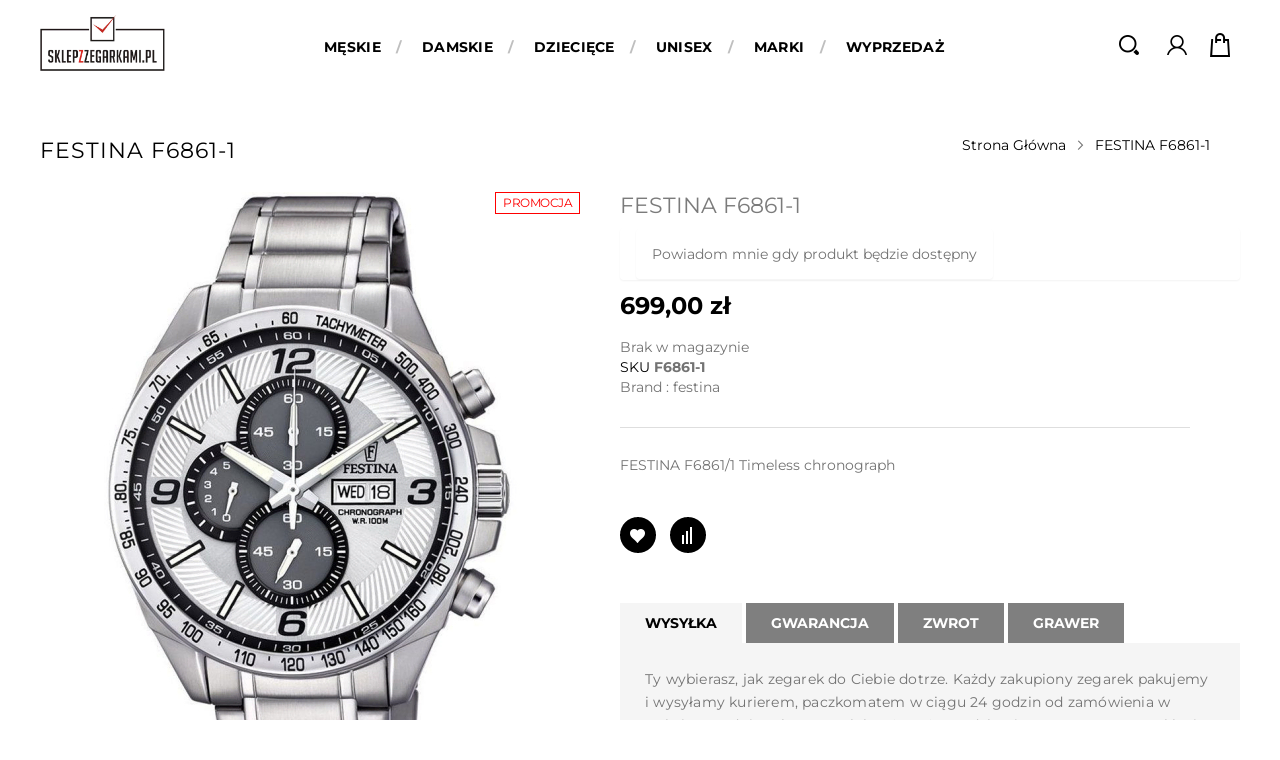

--- FILE ---
content_type: text/html; charset=UTF-8
request_url: https://sklepzzegarkami.pl/festina-f6861-1-timeless-chronograph.html
body_size: 21462
content:
<!doctype html>
<html lang="pl">
    <head prefix="og: http://ogp.me/ns# fb: http://ogp.me/ns/fb# product: http://ogp.me/ns/product#">
        <script type="44a8c406f9571495a86a08d3-text/javascript">
    var LOCALE = 'pl\u002DPL';
    var BASE_URL = 'https\u003A\u002F\u002Fsklepzzegarkami.pl\u002F';
    var require = {
        'baseUrl': 'https\u003A\u002F\u002Fsklepzzegarkami.pl\u002Fstatic\u002Fversion1761550409\u002Ffrontend\u002FAdvox\u002Ftimesquare\u002Fpl_PL'
    };</script>        <meta charset="utf-8"/>
<meta name="title" content="Zegarki męskie i zegarki damskie  - FESTINA F6861-1 - autoryzowany sprzedawca"/>
<meta name="keywords" content="zegarki, sklepzzegarkamipoznań,  sklepzzegarkami, timesquarepoznan, zegarmistrz poznań, casio, zegarki damskie, zegarki męskie, g-shock, citizen, atlantic, seiko, vostokeurope, vostok, orient "/>
<meta name="robots" content="INDEX,FOLLOW"/>
<meta name="viewport" content="width=device-width, initial-scale=1, maximum-scale=1.0, user-scalable=no"/>
<meta name="format-detection" content="telephone=no"/>
<meta name="description" content="Sklep z zegarkami poleca - FESTINA F6861-1 ✅ Wysoka jakość produktów w atrakcyjnych cenach ✅ Darmowa dostawa - zapraszamy!"/>
<title>Zegarki męskie i zegarki damskie  - FESTINA F6861-1 - autoryzowany sprzedawca</title>
<link  rel="stylesheet" type="text/css"  media="all" href="https://sklepzzegarkami.pl/static/version1761550409/frontend/Advox/timesquare/pl_PL/mage/calendar.css" />
<link  rel="stylesheet" type="text/css"  media="all" href="https://sklepzzegarkami.pl/static/version1761550409/frontend/Advox/timesquare/pl_PL/css/styles-m.css" />
<link  rel="stylesheet" type="text/css"  media="all" href="https://sklepzzegarkami.pl/static/version1761550409/frontend/Advox/timesquare/pl_PL/css/owl.carousel.css" />
<link  rel="stylesheet" type="text/css"  media="all" href="https://sklepzzegarkami.pl/static/version1761550409/frontend/Advox/timesquare/pl_PL/css/flexslider.css" />
<link  rel="stylesheet" type="text/css"  media="all" href="https://sklepzzegarkami.pl/static/version1761550409/frontend/Advox/timesquare/pl_PL/css/animate.css" />
<link  rel="stylesheet" type="text/css"  media="all" href="https://sklepzzegarkami.pl/static/version1761550409/frontend/Advox/timesquare/pl_PL/css/lightbox.css" />
<link  rel="stylesheet" type="text/css"  media="all" href="https://sklepzzegarkami.pl/static/version1761550409/frontend/Advox/timesquare/pl_PL/css/font-awesome.min.css" />
<link  rel="stylesheet" type="text/css"  media="all" href="https://sklepzzegarkami.pl/static/version1761550409/frontend/Advox/timesquare/pl_PL/css/advancemenu.css" />
<link  rel="stylesheet" type="text/css"  media="all" href="https://sklepzzegarkami.pl/static/version1761550409/frontend/Advox/timesquare/pl_PL/bootstrap/css/bootstrap.css" />
<link  rel="stylesheet" type="text/css"  media="all" href="https://sklepzzegarkami.pl/static/version1761550409/frontend/Advox/timesquare/pl_PL/bootstrap/css/bootstrap-theme.css" />
<link  rel="stylesheet" type="text/css"  media="all" href="https://sklepzzegarkami.pl/static/version1761550409/frontend/Advox/timesquare/pl_PL/css/custom-theme.css" />
<link  rel="stylesheet" type="text/css"  media="all" href="https://sklepzzegarkami.pl/static/version1761550409/frontend/Advox/timesquare/pl_PL/css/custom-responsive.css" />
<link  rel="stylesheet" type="text/css"  media="all" href="https://sklepzzegarkami.pl/static/version1761550409/frontend/Advox/timesquare/pl_PL/MageWorx_SearchSuiteAutocomplete/css/searchsuiteautocomplete.css" />
<link  rel="stylesheet" type="text/css"  media="all" href="https://sklepzzegarkami.pl/static/version1761550409/frontend/Advox/timesquare/pl_PL/PayU_PaymentGateway/css/payu.css" />
<link  rel="stylesheet" type="text/css"  media="all" href="https://sklepzzegarkami.pl/static/version1761550409/frontend/Advox/timesquare/pl_PL/Magefan_Blog/css/blog-m.css" />
<link  rel="stylesheet" type="text/css"  media="all" href="https://sklepzzegarkami.pl/static/version1761550409/frontend/Advox/timesquare/pl_PL/Magefan_Blog/css/blog-custom.css" />
<link  rel="stylesheet" type="text/css"  media="all" href="https://sklepzzegarkami.pl/static/version1761550409/frontend/Advox/timesquare/pl_PL/mage/gallery/gallery.css" />
<link  rel="stylesheet" type="text/css"  media="all" href="https://sklepzzegarkami.pl/static/version1761550409/frontend/Advox/timesquare/pl_PL/Magefan_Blog/css/blog-new.css" />
<link  rel="stylesheet" type="text/css"  media="screen and (min-width: 768px)" href="https://sklepzzegarkami.pl/static/version1761550409/frontend/Advox/timesquare/pl_PL/css/styles-l.css" />
<link  rel="stylesheet" type="text/css"  media="print" href="https://sklepzzegarkami.pl/static/version1761550409/frontend/Advox/timesquare/pl_PL/css/print.css" />
<script type="44a8c406f9571495a86a08d3-text/javascript" src="https://sklepzzegarkami.pl/static/version1761550409/frontend/Advox/timesquare/pl_PL/requirejs/require.js"></script>
<script type="44a8c406f9571495a86a08d3-text/javascript" src="https://sklepzzegarkami.pl/static/version1761550409/frontend/Advox/timesquare/pl_PL/mage/requirejs/mixins.js"></script>
<script type="44a8c406f9571495a86a08d3-text/javascript" src="https://sklepzzegarkami.pl/static/version1761550409/frontend/Advox/timesquare/pl_PL/requirejs-config.js"></script>
<link rel="preload" as="font" crossorigin="anonymous" href="https://sklepzzegarkami.pl/static/version1761550409/frontend/Advox/timesquare/pl_PL/fonts/opensans/light/opensans-300.woff2" />
<link rel="preload" as="font" crossorigin="anonymous" href="https://sklepzzegarkami.pl/static/version1761550409/frontend/Advox/timesquare/pl_PL/fonts/opensans/regular/opensans-400.woff2" />
<link rel="preload" as="font" crossorigin="anonymous" href="https://sklepzzegarkami.pl/static/version1761550409/frontend/Advox/timesquare/pl_PL/fonts/opensans/semibold/opensans-600.woff2" />
<link rel="preload" as="font" crossorigin="anonymous" href="https://sklepzzegarkami.pl/static/version1761550409/frontend/Advox/timesquare/pl_PL/fonts/opensans/bold/opensans-700.woff2" />
<link rel="preload" as="font" crossorigin="anonymous" href="https://sklepzzegarkami.pl/static/version1761550409/frontend/Advox/timesquare/pl_PL/fonts/Luma-Icons.woff2" />
<style type="text/css">@font-face {font-family:Lato;font-style:normal;font-weight:400;src:url(/cf-fonts/s/lato/5.0.18/latin-ext/400/normal.woff2);unicode-range:U+0100-02AF,U+0304,U+0308,U+0329,U+1E00-1E9F,U+1EF2-1EFF,U+2020,U+20A0-20AB,U+20AD-20CF,U+2113,U+2C60-2C7F,U+A720-A7FF;font-display:swap;}@font-face {font-family:Lato;font-style:normal;font-weight:400;src:url(/cf-fonts/s/lato/5.0.18/latin/400/normal.woff2);unicode-range:U+0000-00FF,U+0131,U+0152-0153,U+02BB-02BC,U+02C6,U+02DA,U+02DC,U+0304,U+0308,U+0329,U+2000-206F,U+2074,U+20AC,U+2122,U+2191,U+2193,U+2212,U+2215,U+FEFF,U+FFFD;font-display:swap;}@font-face {font-family:Lato;font-style:normal;font-weight:700;src:url(/cf-fonts/s/lato/5.0.18/latin/700/normal.woff2);unicode-range:U+0000-00FF,U+0131,U+0152-0153,U+02BB-02BC,U+02C6,U+02DA,U+02DC,U+0304,U+0308,U+0329,U+2000-206F,U+2074,U+20AC,U+2122,U+2191,U+2193,U+2212,U+2215,U+FEFF,U+FFFD;font-display:swap;}@font-face {font-family:Lato;font-style:normal;font-weight:700;src:url(/cf-fonts/s/lato/5.0.18/latin-ext/700/normal.woff2);unicode-range:U+0100-02AF,U+0304,U+0308,U+0329,U+1E00-1E9F,U+1EF2-1EFF,U+2020,U+20A0-20AB,U+20AD-20CF,U+2113,U+2C60-2C7F,U+A720-A7FF;font-display:swap;}@font-face {font-family:Lato;font-style:normal;font-weight:900;src:url(/cf-fonts/s/lato/5.0.18/latin/900/normal.woff2);unicode-range:U+0000-00FF,U+0131,U+0152-0153,U+02BB-02BC,U+02C6,U+02DA,U+02DC,U+0304,U+0308,U+0329,U+2000-206F,U+2074,U+20AC,U+2122,U+2191,U+2193,U+2212,U+2215,U+FEFF,U+FFFD;font-display:swap;}@font-face {font-family:Lato;font-style:normal;font-weight:900;src:url(/cf-fonts/s/lato/5.0.18/latin-ext/900/normal.woff2);unicode-range:U+0100-02AF,U+0304,U+0308,U+0329,U+1E00-1E9F,U+1EF2-1EFF,U+2020,U+20A0-20AB,U+20AD-20CF,U+2113,U+2C60-2C7F,U+A720-A7FF;font-display:swap;}</style>
<style type="text/css">@font-face {font-family:Montserrat;font-style:normal;font-weight:300;src:url(/cf-fonts/s/montserrat/5.0.16/vietnamese/300/normal.woff2);unicode-range:U+0102-0103,U+0110-0111,U+0128-0129,U+0168-0169,U+01A0-01A1,U+01AF-01B0,U+0300-0301,U+0303-0304,U+0308-0309,U+0323,U+0329,U+1EA0-1EF9,U+20AB;font-display:swap;}@font-face {font-family:Montserrat;font-style:normal;font-weight:300;src:url(/cf-fonts/s/montserrat/5.0.16/cyrillic-ext/300/normal.woff2);unicode-range:U+0460-052F,U+1C80-1C88,U+20B4,U+2DE0-2DFF,U+A640-A69F,U+FE2E-FE2F;font-display:swap;}@font-face {font-family:Montserrat;font-style:normal;font-weight:300;src:url(/cf-fonts/s/montserrat/5.0.16/latin/300/normal.woff2);unicode-range:U+0000-00FF,U+0131,U+0152-0153,U+02BB-02BC,U+02C6,U+02DA,U+02DC,U+0304,U+0308,U+0329,U+2000-206F,U+2074,U+20AC,U+2122,U+2191,U+2193,U+2212,U+2215,U+FEFF,U+FFFD;font-display:swap;}@font-face {font-family:Montserrat;font-style:normal;font-weight:300;src:url(/cf-fonts/s/montserrat/5.0.16/cyrillic/300/normal.woff2);unicode-range:U+0301,U+0400-045F,U+0490-0491,U+04B0-04B1,U+2116;font-display:swap;}@font-face {font-family:Montserrat;font-style:normal;font-weight:300;src:url(/cf-fonts/s/montserrat/5.0.16/latin-ext/300/normal.woff2);unicode-range:U+0100-02AF,U+0304,U+0308,U+0329,U+1E00-1E9F,U+1EF2-1EFF,U+2020,U+20A0-20AB,U+20AD-20CF,U+2113,U+2C60-2C7F,U+A720-A7FF;font-display:swap;}@font-face {font-family:Montserrat;font-style:normal;font-weight:400;src:url(/cf-fonts/s/montserrat/5.0.16/latin/400/normal.woff2);unicode-range:U+0000-00FF,U+0131,U+0152-0153,U+02BB-02BC,U+02C6,U+02DA,U+02DC,U+0304,U+0308,U+0329,U+2000-206F,U+2074,U+20AC,U+2122,U+2191,U+2193,U+2212,U+2215,U+FEFF,U+FFFD;font-display:swap;}@font-face {font-family:Montserrat;font-style:normal;font-weight:400;src:url(/cf-fonts/s/montserrat/5.0.16/latin-ext/400/normal.woff2);unicode-range:U+0100-02AF,U+0304,U+0308,U+0329,U+1E00-1E9F,U+1EF2-1EFF,U+2020,U+20A0-20AB,U+20AD-20CF,U+2113,U+2C60-2C7F,U+A720-A7FF;font-display:swap;}@font-face {font-family:Montserrat;font-style:normal;font-weight:400;src:url(/cf-fonts/s/montserrat/5.0.16/vietnamese/400/normal.woff2);unicode-range:U+0102-0103,U+0110-0111,U+0128-0129,U+0168-0169,U+01A0-01A1,U+01AF-01B0,U+0300-0301,U+0303-0304,U+0308-0309,U+0323,U+0329,U+1EA0-1EF9,U+20AB;font-display:swap;}@font-face {font-family:Montserrat;font-style:normal;font-weight:400;src:url(/cf-fonts/s/montserrat/5.0.16/cyrillic/400/normal.woff2);unicode-range:U+0301,U+0400-045F,U+0490-0491,U+04B0-04B1,U+2116;font-display:swap;}@font-face {font-family:Montserrat;font-style:normal;font-weight:400;src:url(/cf-fonts/s/montserrat/5.0.16/cyrillic-ext/400/normal.woff2);unicode-range:U+0460-052F,U+1C80-1C88,U+20B4,U+2DE0-2DFF,U+A640-A69F,U+FE2E-FE2F;font-display:swap;}@font-face {font-family:Montserrat;font-style:normal;font-weight:700;src:url(/cf-fonts/s/montserrat/5.0.16/latin-ext/700/normal.woff2);unicode-range:U+0100-02AF,U+0304,U+0308,U+0329,U+1E00-1E9F,U+1EF2-1EFF,U+2020,U+20A0-20AB,U+20AD-20CF,U+2113,U+2C60-2C7F,U+A720-A7FF;font-display:swap;}@font-face {font-family:Montserrat;font-style:normal;font-weight:700;src:url(/cf-fonts/s/montserrat/5.0.16/latin/700/normal.woff2);unicode-range:U+0000-00FF,U+0131,U+0152-0153,U+02BB-02BC,U+02C6,U+02DA,U+02DC,U+0304,U+0308,U+0329,U+2000-206F,U+2074,U+20AC,U+2122,U+2191,U+2193,U+2212,U+2215,U+FEFF,U+FFFD;font-display:swap;}@font-face {font-family:Montserrat;font-style:normal;font-weight:700;src:url(/cf-fonts/s/montserrat/5.0.16/cyrillic-ext/700/normal.woff2);unicode-range:U+0460-052F,U+1C80-1C88,U+20B4,U+2DE0-2DFF,U+A640-A69F,U+FE2E-FE2F;font-display:swap;}@font-face {font-family:Montserrat;font-style:normal;font-weight:700;src:url(/cf-fonts/s/montserrat/5.0.16/cyrillic/700/normal.woff2);unicode-range:U+0301,U+0400-045F,U+0490-0491,U+04B0-04B1,U+2116;font-display:swap;}@font-face {font-family:Montserrat;font-style:normal;font-weight:700;src:url(/cf-fonts/s/montserrat/5.0.16/vietnamese/700/normal.woff2);unicode-range:U+0102-0103,U+0110-0111,U+0128-0129,U+0168-0169,U+01A0-01A1,U+01AF-01B0,U+0300-0301,U+0303-0304,U+0308-0309,U+0323,U+0329,U+1EA0-1EF9,U+20AB;font-display:swap;}</style>
<link  rel="icon" type="image/x-icon" href="https://sklepzzegarkami.pl/media/favicon/stores/1/znak.png" />
<link  rel="shortcut icon" type="image/x-icon" href="https://sklepzzegarkami.pl/media/favicon/stores/1/znak.png" />
<link  href="https://sklepzzegarkami.pl/static/version1761550409/frontend/Advox/timesquare/pl_PL/css/source/_extend.less" />
<link  rel="canonical" href="https://sklepzzegarkami.pl/festina-f6861-1-timeless-chronograph.html" />
<meta name="google-site-verification" content="scsYzR4izF50TQzAzsGUomw4LH_Ts2h20prfbMkL-a4" />        <!-- BEGIN GOOGLE ANALYTICS CODE -->
<script type="text/x-magento-init">
{
    "*": {
        "Magento_GoogleAnalytics/js/google-analytics": {
            "isCookieRestrictionModeEnabled": 1,
            "currentWebsite": 1,
            "cookieName": "user_allowed_save_cookie",
            "ordersTrackingData": [],
            "pageTrackingData": {"optPageUrl":"","isAnonymizedIpActive":false,"accountId":"UA-115307416-1"}        }
    }
}
</script>
<!-- END GOOGLE ANALYTICS CODE -->
    <script type="text/x-magento-init">
        {
            "*": {
                "Magento_PageCache/js/form-key-provider": {
                    "isPaginationCacheEnabled":
                        0                }
            }
        }
    </script>

<meta property="og:type" content="product" />
<meta property="og:title"
      content="FESTINA&#x20;F6861-1" />
<meta property="og:image"
      content="https://sklepzzegarkami.pl/media/catalog/product/cache/6eeae4ad8b3e7bb05ed73c6cc05582fb/f/6/f6864-4_4s_2.jpg" />
<meta property="og:description"
      content="FESTINA&#x20;F6861&#x2F;1&#x20;Timeless&#x20;chronograph" />
<meta property="og:url" content="https://sklepzzegarkami.pl/festina-f6861-1-timeless-chronograph.html" />
    <meta property="product:price:amount" content="698.996701"/>
    <meta property="product:price:currency"
      content="PLN"/>
    </head>
    <body data-container="body"
          data-mage-init='{"loaderAjax": {}, "loader": { "icon": "https://sklepzzegarkami.pl/static/version1761550409/frontend/Advox/timesquare/pl_PL/images/loader-2.gif"}}'
        class="pl-thm-advox pl-thm-advox-timesquare catalog-product-view product-festina-f6861-1-timeless-chronograph page-layout-1column" id="html-body" itemtype="http://schema.org/Product" itemscope="itemscope">
        
<div class="cookie-status-message" id="cookie-status">
    The store will not work correctly when cookies are disabled.</div>
<script type="text&#x2F;javascript">document.querySelector("#cookie-status").style.display = "none";</script>
<script type="text/x-magento-init">
    {
        "*": {
            "cookieStatus": {}
        }
    }
</script>

<script type="text/x-magento-init">
    {
        "*": {
            "mage/cookies": {
                "expires": null,
                "path": "\u002F",
                "domain": ".sklepzzegarkami.pl",
                "secure": true,
                "lifetime": "3600"
            }
        }
    }
</script>
    <noscript>
        <div class="message global noscript">
            <div class="content">
                <p>
                    <strong>Wygląda na to, że JavaScript jest wyłączony w twojej przeglądarce.</strong>
                    <span>
                        By w pełni cieszyć się naszą stroną, upewnij się, że włączyłeś JavaScript w swojej przeglądarce.                    </span>
                </p>
            </div>
        </div>
    </noscript>
    <div role="alertdialog"
         tabindex="-1"
         class="message global cookie"
         id="notice-cookie-block">
        <div role="document" class="content" tabindex="0">
            <p>
                <strong>Używamy cookies aby ułatwić korzystanie ze sklepu.</strong>
                <span>Zgodnie z dyrektywą dotyczącą prywatności w sieci, musimy zapytać o Twoją zgodę na zapisywanie plików cookies.                </span>
                <a href="https://sklepzzegarkami.pl/privacy-policy-cookie-restriction-mode/"> Dowiedz się więcej</a>.            </p>
            <div class="actions">
                <button id="btn-cookie-allow" class="action allow primary">
                    <span>Zezwalaj na pliki cookie</span>
                </button>
            </div>
        </div>
    </div>
    <script type="text&#x2F;javascript">    var elemXJZijZC3Array = document.querySelectorAll('div#notice-cookie-block');
    if(elemXJZijZC3Array.length !== 'undefined'){
        elemXJZijZC3Array.forEach(function(element) {
            if (element) {
                element.style.display = 'none';

            }
        });
    }</script>    <script type="text/x-magento-init">
        {
            "#notice-cookie-block": {
                "cookieNotices": {
                    "cookieAllowButtonSelector": "#btn-cookie-allow",
                    "cookieName": "user_allowed_save_cookie",
                    "cookieValue": {"1":1},
                    "cookieLifetime": 31536000,
                    "noCookiesUrl": "https\u003A\u002F\u002Fsklepzzegarkami.pl\u002Fcookie\u002Findex\u002FnoCookies\u002F"
                }
            }
        }
    </script>

<script type="44a8c406f9571495a86a08d3-text/javascript">
    window.cookiesConfig = window.cookiesConfig || {};
    window.cookiesConfig.secure = true;
</script><script type="44a8c406f9571495a86a08d3-text/javascript">    require.config({
        map: {
            '*': {
                wysiwygAdapter: 'mage/adminhtml/wysiwyg/tiny_mce/tinymceAdapter'
            }
        }
    });</script><script type="44a8c406f9571495a86a08d3-text/javascript">    require.config({
        paths: {
            googleMaps: 'https\u003A\u002F\u002Fmaps.googleapis.com\u002Fmaps\u002Fapi\u002Fjs\u003Fv\u003D3\u0026key\u003D'
        },
        config: {
            'Magento_PageBuilder/js/utils/map': {
                style: '',
            },
            'Magento_PageBuilder/js/content-type/map/preview': {
                apiKey: '',
                apiKeyErrorMessage: 'You\u0020must\u0020provide\u0020a\u0020valid\u0020\u003Ca\u0020href\u003D\u0027https\u003A\u002F\u002Fsklepzzegarkami.pl\u002Fadminhtml\u002Fsystem_config\u002Fedit\u002Fsection\u002Fcms\u002F\u0023cms_pagebuilder\u0027\u0020target\u003D\u0027_blank\u0027\u003EGoogle\u0020Maps\u0020API\u0020key\u003C\u002Fa\u003E\u0020to\u0020use\u0020a\u0020map.'
            },
            'Magento_PageBuilder/js/form/element/map': {
                apiKey: '',
                apiKeyErrorMessage: 'You\u0020must\u0020provide\u0020a\u0020valid\u0020\u003Ca\u0020href\u003D\u0027https\u003A\u002F\u002Fsklepzzegarkami.pl\u002Fadminhtml\u002Fsystem_config\u002Fedit\u002Fsection\u002Fcms\u002F\u0023cms_pagebuilder\u0027\u0020target\u003D\u0027_blank\u0027\u003EGoogle\u0020Maps\u0020API\u0020key\u003C\u002Fa\u003E\u0020to\u0020use\u0020a\u0020map.'
            },
        }
    });</script><script type="44a8c406f9571495a86a08d3-text/javascript">
    require.config({
        shim: {
            'Magento_PageBuilder/js/utils/map': {
                deps: ['googleMaps']
            }
        }
    });</script><div class="page-wrapper"><header class="page-header"><div class="header-outer header-inner"><div class="panel header"><ul class="header links">        <li class="greet welcome" data-bind="scope: 'customer'">
            <span data-bind="text: customer().fullname ? $t('Welcome, %1!').replace('%1', customer().fullname) : 'Witaj!'"></span>
        </li>
        <script type="text/x-magento-init">
        {
            "*": {
                "Magento_Ui/js/core/app": {
                    "components": {
                        "customer": {
                            "component": "Magento_Customer/js/view/customer"
                        }
                    }
                }
            }
        }
        </script>
    <li class="link authorization-link" data-label="lub">
    <a href="https://sklepzzegarkami.pl/customer/account/login/referer/aHR0cHM6Ly9za2xlcHp6ZWdhcmthbWkucGwvZmVzdGluYS1mNjg2MS0xLXRpbWVsZXNzLWNocm9ub2dyYXBoLmh0bWw~/"        >Zaloguj się</a>
</li>
<li><a href="https://sklepzzegarkami.pl/customer/account/create/" id="idaQ0Noktv" >Utwórz konto</a></li></ul></div><div id="spinner"></div>

<div class="header content">
		
		
		<div class="header_right_outer">
			
			<div class="haeder_left">
				<span data-action="toggle-nav" class="action nav-toggle"><span>Przełącznik Nav</span></span>
    <a class="logo" href="https://sklepzzegarkami.pl/" title="sklepzzegarkami.pl">
        <picture>
            <source type="image/webp" srcset="https://sklepzzegarkami.pl/media/logo/stores/1/Sklep_z_zegarkami_logo_-_gotowe_3.webp">
        <source type="image/png" srcset="https://sklepzzegarkami.pl/media/logo/stores/1/Sklep_z_zegarkami_logo_-_gotowe_3.png">
        <img src="https://sklepzzegarkami.pl/media/logo/stores/1/Sklep_z_zegarkami_logo_-_gotowe_3.png"
             alt="sklepzzegarkami.pl"
             width="125"                      loading="lazy" /></picture>
</a>
			</div>
			
			<div class="haeder_middle">
				    <div class="sections nav-sections">
                <div class="section-items nav-sections-items"
             data-mage-init='{"tabs":{"openedState":"active"}}'>
                                            <div class="section-item-title nav-sections-item-title"
                     data-role="collapsible">
                    <a class="nav-sections-item-switch"
                       data-toggle="switch" href="#store.menu">
                        Menu                    </a>
                </div>
                <div class="section-item-content nav-sections-item-content"
                     id="store.menu"
                     data-role="content">
                    <nav id="advancemenu" class="navigation advance-megamenu desktop-menu">
    <ul id="desktopmenu" class="advance-menu">
		        <li  class="level0 nav-1 category-item first level-top parent"><a href="https://sklepzzegarkami.pl/forman"  class="level-top" ><span>Męskie</span></a><div class="popup-menu popup-3"><div class="popup-menu-top"></div><div class="popup-menu-inner popup-menu-middle popup-category-3"><ul class="level0 submenu advance-submenu"><li  class="level1 nav-1-1 category-item first parent"><a href="https://sklepzzegarkami.pl/forman/styl.html" ><span>Styl</span></a><ul class="level1 submenu advance-submenu"><li  class="level2 nav-1-1-1 category-item first"><a href="https://sklepzzegarkami.pl/forman/styl/klasyczne.html" ><span>Klasyczne</span></a></li><li  class="level2 nav-1-1-2 category-item"><a href="https://sklepzzegarkami.pl/forman/styl/sportowe.html" ><span>Sportowe</span></a></li><li  class="level2 nav-1-1-3 category-item"><a href="https://sklepzzegarkami.pl/forman/styl/fashion.html" ><span>Fashion</span></a></li><li  class="level2 nav-1-1-4 category-item last"><a href="https://sklepzzegarkami.pl/forman/styl/bizuteryjne.html" ><span>Biżuteryjne</span></a></li></ul></li><li  class="level1 nav-1-2 category-item parent"><a href="https://sklepzzegarkami.pl/forman/mechanizm.html" ><span>Mechanizm</span></a><ul class="level1 submenu advance-submenu"><li  class="level2 nav-1-2-1 category-item first"><a href="https://sklepzzegarkami.pl/forman/mechanizm/na-baterie.html" ><span>Kwarcowy</span></a></li><li  class="level2 nav-1-2-2 category-item last"><a href="https://sklepzzegarkami.pl/forman/mechanizm/automatyczny-nakrecany.html" ><span>Automatyczny, nakręcany</span></a></li></ul></li><li  class="level1 nav-1-3 category-item parent"><a href="https://sklepzzegarkami.pl/forman/material-koperty.html" ><span>Materiał koperty</span></a><ul class="level1 submenu advance-submenu"><li  class="level2 nav-1-3-1 category-item first"><a href="https://sklepzzegarkami.pl/forman/material-koperty/stal.html" ><span>Stal</span></a></li><li  class="level2 nav-1-3-2 category-item"><a href="https://sklepzzegarkami.pl/forman/material-koperty/tworzywo-sztuczne.html" ><span>Tworzywo sztuczne</span></a></li><li  class="level2 nav-1-3-3 category-item"><a href="https://sklepzzegarkami.pl/forman/material-koperty/tytan.html" ><span>Tytan</span></a></li><li  class="level2 nav-1-3-4 category-item"><a href="https://sklepzzegarkami.pl/forman/material-koperty/ceramik.html" ><span>Ceramika</span></a></li><li  class="level2 nav-1-3-5 category-item"><a href="https://sklepzzegarkami.pl/forman/material-koperty/karbon.html" ><span>Karbon</span></a></li><li  class="level2 nav-1-3-6 category-item"><a href="https://sklepzzegarkami.pl/forman/material-koperty/braz.html" ><span>Brąz</span></a></li><li  class="level2 nav-1-3-7 category-item"><a href="https://sklepzzegarkami.pl/forman/material-koperty/zloto-14-karat.html" ><span>Złoto 14 karat</span></a></li><li  class="level2 nav-1-3-8 category-item"><a href="https://sklepzzegarkami.pl/forman/material-koperty/mosiadz.html" ><span>Mosiądz</span></a></li><li  class="level2 nav-1-3-9 category-item last"><a href="https://sklepzzegarkami.pl/forman/material-koperty/metal.html" ><span>Metal</span></a></li></ul></li><li  class="level1 nav-1-4 category-item parent"><a href="https://sklepzzegarkami.pl/forman/kolor-koperty.html" ><span>Kolor koperty</span></a><ul class="level1 submenu advance-submenu"><li  class="level2 nav-1-4-1 category-item first"><a href="https://sklepzzegarkami.pl/forman/kolor-koperty/stalowy.html" ><span>Stalowy</span></a></li><li  class="level2 nav-1-4-2 category-item"><a href="https://sklepzzegarkami.pl/forman/kolor-koperty/zolte-zloto.html" ><span>Żółte złoto</span></a></li><li  class="level2 nav-1-4-3 category-item"><a href="https://sklepzzegarkami.pl/forman/kolor-koperty/czarny.html" ><span>Czarny</span></a></li><li  class="level2 nav-1-4-4 category-item"><a href="https://sklepzzegarkami.pl/forman/kolor-koperty/niebieski.html" ><span>Niebieski</span></a></li><li  class="level2 nav-1-4-5 category-item"><a href="https://sklepzzegarkami.pl/forman/kolor-koperty/czerwony.html" ><span>Czerwony</span></a></li><li  class="level2 nav-1-4-6 category-item"><a href="https://sklepzzegarkami.pl/forman/kolor-koperty/bialy.html" ><span>Biały</span></a></li><li  class="level2 nav-1-4-7 category-item"><a href="https://sklepzzegarkami.pl/forman/kolor-koperty/zielony.html" ><span>Zielony</span></a></li><li  class="level2 nav-1-4-8 category-item last"><a href="https://sklepzzegarkami.pl/forman/kolor-koperty/rozowy.html" ><span>Różowy</span></a></li></ul></li><li  class="level1 nav-1-5 category-item parent"><a href="https://sklepzzegarkami.pl/forman/kolor-tarczy.html" ><span>Kolor tarczy</span></a><ul class="level1 submenu advance-submenu"><li  class="level2 nav-1-5-1 category-item first"><a href="https://sklepzzegarkami.pl/forman/kolor-tarczy/stalowy.html" ><span>Stalowy</span></a></li><li  class="level2 nav-1-5-2 category-item"><a href="https://sklepzzegarkami.pl/forman/kolor-tarczy/bialy.html" ><span>Biały</span></a></li><li  class="level2 nav-1-5-3 category-item"><a href="https://sklepzzegarkami.pl/forman/kolor-tarczy/bezowy.html" ><span>Beżowy</span></a></li><li  class="level2 nav-1-5-4 category-item"><a href="https://sklepzzegarkami.pl/forman/kolor-tarczy/brazowy.html" ><span>Brązowy</span></a></li><li  class="level2 nav-1-5-5 category-item"><a href="https://sklepzzegarkami.pl/forman/kolor-tarczy/czarny.html" ><span>Czarny</span></a></li><li  class="level2 nav-1-5-6 category-item"><a href="https://sklepzzegarkami.pl/forman/kolor-tarczy/czerwony.html" ><span>Czerwony</span></a></li><li  class="level2 nav-1-5-7 category-item"><a href="https://sklepzzegarkami.pl/forman/kolor-tarczy/niebieski.html" ><span>Niebieski</span></a></li><li  class="level2 nav-1-5-8 category-item"><a href="https://sklepzzegarkami.pl/forman/kolor-tarczy/skeleton.html" ><span>Skeleton</span></a></li><li  class="level2 nav-1-5-9 category-item"><a href="https://sklepzzegarkami.pl/forman/kolor-tarczy/szary.html" ><span>Szary</span></a></li><li  class="level2 nav-1-5-10 category-item"><a href="https://sklepzzegarkami.pl/forman/kolor-tarczy/szampanski.html" ><span>Szampański</span></a></li><li  class="level2 nav-1-5-11 category-item"><a href="https://sklepzzegarkami.pl/forman/kolor-tarczy/zloty.html" ><span>Żółte złoto</span></a></li><li  class="level2 nav-1-5-12 category-item"><a href="https://sklepzzegarkami.pl/forman/kolor-tarczy/rozowe-zloto.html" ><span>Różowe złoto</span></a></li><li  class="level2 nav-1-5-13 category-item"><a href="https://sklepzzegarkami.pl/forman/kolor-tarczy/multiokolor.html" ><span>Multikolor</span></a></li><li  class="level2 nav-1-5-14 category-item"><a href="https://sklepzzegarkami.pl/forman/kolor-tarczy/zielony.html" ><span>Zielony</span></a></li><li  class="level2 nav-1-5-15 category-item"><a href="https://sklepzzegarkami.pl/forman/kolor-tarczy/granatowy.html" ><span>Granatowy</span></a></li><li  class="level2 nav-1-5-16 category-item"><a href="https://sklepzzegarkami.pl/forman/kolor-tarczy/pomaranczowy.html" ><span>Pomarańczowy</span></a></li><li  class="level2 nav-1-5-17 category-item"><a href="https://sklepzzegarkami.pl/forman/kolor-tarczy/zolty.html" ><span>Żółty</span></a></li><li  class="level2 nav-1-5-18 category-item"><a href="https://sklepzzegarkami.pl/forman/kolor-tarczy/rozowy.html" ><span>Różowy</span></a></li><li  class="level2 nav-1-5-19 category-item"><a href="https://sklepzzegarkami.pl/forman/kolor-tarczy/tiffany-blue.html" ><span>Tiffany Blue</span></a></li><li  class="level2 nav-1-5-20 category-item"><a href="https://sklepzzegarkami.pl/forman/kolor-tarczy/wskazanie-cyfrowe.html" ><span>Wskazanie cyfrowe</span></a></li><li  class="level2 nav-1-5-21 category-item last"><a href="https://sklepzzegarkami.pl/forman/kolor-tarczy/fioletowy.html" ><span>Fioletowy</span></a></li></ul></li><li  class="level1 nav-1-6 category-item parent"><a href="https://sklepzzegarkami.pl/forman/kolor-bransoletki-paska.html" ><span>Kolor bransoletki / paska</span></a><ul class="level1 submenu advance-submenu"><li  class="level2 nav-1-6-1 category-item first"><a href="https://sklepzzegarkami.pl/forman/kolor-bransoletki-paska/stalowy.html" ><span>Stalowy</span></a></li><li  class="level2 nav-1-6-2 category-item"><a href="https://sklepzzegarkami.pl/forman/kolor-bransoletki-paska/zloty.html" ><span>Żółte złoto</span></a></li><li  class="level2 nav-1-6-3 category-item"><a href="https://sklepzzegarkami.pl/forman/kolor-bransoletki-paska/rozowe-zloto.html" ><span>Różowe złoto</span></a></li><li  class="level2 nav-1-6-4 category-item"><a href="https://sklepzzegarkami.pl/forman/kolor-bransoletki-paska/multikolor.html" ><span>Multikolor</span></a></li><li  class="level2 nav-1-6-5 category-item"><a href="https://sklepzzegarkami.pl/forman/kolor-bransoletki-paska/czarny.html" ><span>Czarny</span></a></li><li  class="level2 nav-1-6-6 category-item"><a href="https://sklepzzegarkami.pl/forman/kolor-bransoletki-paska/bialy.html" ><span>Biały</span></a></li><li  class="level2 nav-1-6-7 category-item"><a href="https://sklepzzegarkami.pl/forman/kolor-bransoletki-paska/bezowy.html" ><span>Beżowy</span></a></li><li  class="level2 nav-1-6-8 category-item"><a href="https://sklepzzegarkami.pl/forman/kolor-bransoletki-paska/brazowy.html" ><span>Brązowy</span></a></li><li  class="level2 nav-1-6-9 category-item"><a href="https://sklepzzegarkami.pl/forman/kolor-bransoletki-paska/czerwony.html" ><span>Czerwony</span></a></li><li  class="level2 nav-1-6-10 category-item"><a href="https://sklepzzegarkami.pl/forman/kolor-bransoletki-paska/niebieski.html" ><span>Niebieski</span></a></li><li  class="level2 nav-1-6-11 category-item"><a href="https://sklepzzegarkami.pl/forman/kolor-bransoletki-paska/szary.html" ><span>Szary</span></a></li><li  class="level2 nav-1-6-12 category-item"><a href="https://sklepzzegarkami.pl/forman/kolor-bransoletki-paska/zielony.html" ><span>Zielony</span></a></li><li  class="level2 nav-1-6-13 category-item"><a href="https://sklepzzegarkami.pl/forman/kolor-bransoletki-paska/pomaranczowy.html" ><span>Pomarańczowy</span></a></li><li  class="level2 nav-1-6-14 category-item"><a href="https://sklepzzegarkami.pl/forman/kolor-bransoletki-paska/zolty.html" ><span>Żółty</span></a></li><li  class="level2 nav-1-6-15 category-item last"><a href="https://sklepzzegarkami.pl/forman/kolor-bransoletki-paska/granatowy.html" ><span>Granatowy</span></a></li></ul></li><li  class="level1 nav-1-7 category-item parent"><a href="https://sklepzzegarkami.pl/forman/wodoszczelny.html" ><span>Wodoszczelny</span></a><ul class="level1 submenu advance-submenu"><li  class="level2 nav-1-7-1 category-item first"><a href="https://sklepzzegarkami.pl/forman/wodoszczelny/mycie-rak.html" ><span>Mycie rąk</span></a></li><li  class="level2 nav-1-7-2 category-item"><a href="https://sklepzzegarkami.pl/forman/wodoszczelny/do-plywania.html" ><span>do Pływania</span></a></li><li  class="level2 nav-1-7-3 category-item last"><a href="https://sklepzzegarkami.pl/forman/wodoszczelny/do-nurkowania.html" ><span>do Nurkowania</span></a></li></ul></li><li  class="level1 nav-1-8 category-item parent"><a href="https://sklepzzegarkami.pl/forman/szklo.html" ><span>Szkło</span></a><ul class="level1 submenu advance-submenu"><li  class="level2 nav-1-8-1 category-item first"><a href="https://sklepzzegarkami.pl/forman/szklo/nierysujace-szafirowe.html" ><span>Nierysujące (szafirowe)</span></a></li><li  class="level2 nav-1-8-2 category-item"><a href="https://sklepzzegarkami.pl/forman/szklo/mineralne.html" ><span>Mineralne</span></a></li><li  class="level2 nav-1-8-3 category-item"><a href="https://sklepzzegarkami.pl/forman/szklo/mineralne-utwardzane.html" ><span>Mineralne utwardzane</span></a></li><li  class="level2 nav-1-8-4 category-item last"><a href="https://sklepzzegarkami.pl/forman/szklo/tworzywo-sztuczne.html" ><span>Tworzywo sztuczne</span></a></li></ul></li><li  class="level1 nav-1-9 category-item parent"><a href="https://sklepzzegarkami.pl/forman/cena.html" ><span>Cena</span></a><ul class="level1 submenu advance-submenu"><li  class="level2 nav-1-9-1 category-item first"><a href="https://sklepzzegarkami.pl/forman/cena/do-500pln.html" ><span>do 500pln</span></a></li><li  class="level2 nav-1-9-2 category-item"><a href="https://sklepzzegarkami.pl/forman/cena/500-1000pln.html" ><span>500- 1000pln</span></a></li><li  class="level2 nav-1-9-3 category-item"><a href="https://sklepzzegarkami.pl/forman/cena/1001-2000pln.html" ><span>1001- 2000pln</span></a></li><li  class="level2 nav-1-9-4 category-item"><a href="https://sklepzzegarkami.pl/forman/cena/2001-3000pln.html" ><span> 2001- 3000pln</span></a></li><li  class="level2 nav-1-9-5 category-item"><a href="https://sklepzzegarkami.pl/forman/cena/3001-5000pln.html" ><span>3001- 5000pln</span></a></li><li  class="level2 nav-1-9-6 category-item last"><a href="https://sklepzzegarkami.pl/forman/cena/powyzej-5000pln.html" ><span>Powyżej 5000pln</span></a></li></ul></li><li  class="level1 nav-1-10 category-item"><a href="https://sklepzzegarkami.pl/forman/marki/zeppelin.html" ><span>Zeppelin</span></a></li><li  class="level1 nav-1-11 category-item"><a href="https://sklepzzegarkami.pl/forman/marki/venezianico.html" ><span>Venezianico</span></a></li><li  class="level1 nav-1-12 category-item"><a href="https://sklepzzegarkami.pl/forman/marki/bulova.html" ><span>Bulova</span></a></li><li  class="level1 nav-1-13 category-item"><a href="https://sklepzzegarkami.pl/forman/marki/herbelin.html" ><span>HERBELIN</span></a></li><li  class="level1 nav-1-14 category-item"><a href="https://sklepzzegarkami.pl/forman/marki/junghans.html" ><span>Junghans</span></a></li><li  class="level1 nav-1-15 category-item last"><a href="https://sklepzzegarkami.pl/forman/marki/tsar-bomba.html" ><span>TSAR BOMBA</span></a></li></ul></div><div class="popup-menu-bottom"></div></div></li><li  class="level0 nav-2 category-item level-top parent"><a href="https://sklepzzegarkami.pl/forwoman"  class="level-top" ><span>Damskie</span></a><div class="popup-menu popup-7"><div class="popup-menu-top"></div><div class="popup-menu-inner popup-menu-middle popup-category-7"><ul class="level0 submenu advance-submenu"><li  class="level1 nav-2-1 category-item first parent"><a href="https://sklepzzegarkami.pl/forwoman/styl.html" ><span>Styl</span></a><ul class="level1 submenu advance-submenu"><li  class="level2 nav-2-1-1 category-item first"><a href="https://sklepzzegarkami.pl/forwoman/styl/klasyczne.html" ><span>Klasyczne</span></a></li><li  class="level2 nav-2-1-2 category-item"><a href="https://sklepzzegarkami.pl/forwoman/styl/sportowe.html" ><span>Sportowe</span></a></li><li  class="level2 nav-2-1-3 category-item"><a href="https://sklepzzegarkami.pl/forwoman/styl/fashion.html" ><span>Fashion</span></a></li><li  class="level2 nav-2-1-4 category-item last"><a href="https://sklepzzegarkami.pl/forwoman/styl/bizuteryjne.html" ><span>Biżuteryjne</span></a></li></ul></li><li  class="level1 nav-2-2 category-item parent"><a href="https://sklepzzegarkami.pl/forwoman/mechanizm.html" ><span>Mechanizm</span></a><ul class="level1 submenu advance-submenu"><li  class="level2 nav-2-2-1 category-item first"><a href="https://sklepzzegarkami.pl/forwoman/mechanizm/na-baterie.html" ><span>Kwarcowy</span></a></li><li  class="level2 nav-2-2-2 category-item"><a href="https://sklepzzegarkami.pl/forwoman/mechanizm/automatyczny-nakrecany.html" ><span>Automatyczny, nakręcany</span></a></li><li  class="level2 nav-2-2-3 category-item last"><a href="https://sklepzzegarkami.pl/forwoman/mechanizm/solarny.html" ><span>Solarny</span></a></li></ul></li><li  class="level1 nav-2-3 category-item parent"><a href="https://sklepzzegarkami.pl/forwoman/bransoletka-pasek.html" ><span>Bransoletka / pasek</span></a><ul class="level1 submenu advance-submenu"><li  class="level2 nav-2-3-1 category-item first parent"><a href="https://sklepzzegarkami.pl/forwoman/bransoletka-pasek/bransoletka.html" ><span>Bransoletka</span></a><ul class="level2 submenu advance-submenu"><li  class="level3 nav-2-3-1-1 category-item first last"><a href="https://sklepzzegarkami.pl/forwoman/bransoletka-pasek/bransoletka/bransoletka-metalowa.html" ><span>Bransoletka metalowa</span></a></li></ul></li><li  class="level2 nav-2-3-2 category-item last parent"><a href="https://sklepzzegarkami.pl/forwoman/bransoletka-pasek/pasek.html" ><span>Pasek</span></a><ul class="level2 submenu advance-submenu"><li  class="level3 nav-2-3-2-1 category-item first last"><a href="https://sklepzzegarkami.pl/forwoman/bransoletka-pasek/pasek/skora-ekologiczna.html" ><span>Skóra ekologiczna</span></a></li></ul></li></ul></li><li  class="level1 nav-2-4 category-item parent"><a href="https://sklepzzegarkami.pl/forwoman/material-koperty.html" ><span>Materiał koperty</span></a><ul class="level1 submenu advance-submenu"><li  class="level2 nav-2-4-1 category-item first"><a href="https://sklepzzegarkami.pl/forwoman/material-koperty/stal.html" ><span>Stal</span></a></li><li  class="level2 nav-2-4-2 category-item"><a href="https://sklepzzegarkami.pl/forwoman/material-koperty/tworzywo-sztuczne.html" ><span>Tworzywo sztuczne</span></a></li><li  class="level2 nav-2-4-3 category-item"><a href="https://sklepzzegarkami.pl/forwoman/material-koperty/ceramika.html" ><span>Ceramika</span></a></li><li  class="level2 nav-2-4-4 category-item"><a href="https://sklepzzegarkami.pl/forwoman/material-koperty/tytan.html" ><span>Tytan</span></a></li><li  class="level2 nav-2-4-5 category-item"><a href="https://sklepzzegarkami.pl/forwoman/material-koperty/mosiadz.html" ><span>Mosiądz</span></a></li><li  class="level2 nav-2-4-6 category-item last"><a href="https://sklepzzegarkami.pl/forwoman/material-koperty/metal.html" ><span>Metal</span></a></li></ul></li><li  class="level1 nav-2-5 category-item parent"><a href="https://sklepzzegarkami.pl/forwoman/kolor-koperty.html" ><span>Kolor koperty</span></a><ul class="level1 submenu advance-submenu"><li  class="level2 nav-2-5-1 category-item first"><a href="https://sklepzzegarkami.pl/forwoman/kolor-koperty/cyrkonie-swarovski.html" ><span>cyrkonie Swarovski</span></a></li><li  class="level2 nav-2-5-2 category-item"><a href="https://sklepzzegarkami.pl/forwoman/kolor-koperty/stalowy.html" ><span>Stalowy</span></a></li><li  class="level2 nav-2-5-3 category-item"><a href="https://sklepzzegarkami.pl/forwoman/kolor-koperty/zolte-zloto.html" ><span>Żółte złoto</span></a></li><li  class="level2 nav-2-5-4 category-item"><a href="https://sklepzzegarkami.pl/forwoman/kolor-koperty/rozowe-zloto.html" ><span>Różowe złoto</span></a></li><li  class="level2 nav-2-5-5 category-item"><a href="https://sklepzzegarkami.pl/forwoman/kolor-koperty/czarny.html" ><span>Czarny</span></a></li><li  class="level2 nav-2-5-6 category-item"><a href="https://sklepzzegarkami.pl/forwoman/kolor-koperty/szary.html" ><span>Szary</span></a></li><li  class="level2 nav-2-5-7 category-item"><a href="https://sklepzzegarkami.pl/forwoman/kolor-koperty/niebieski.html" ><span>Niebieski</span></a></li><li  class="level2 nav-2-5-8 category-item"><a href="https://sklepzzegarkami.pl/forwoman/kolor-koperty/brazowy.html" ><span>Brązowy</span></a></li><li  class="level2 nav-2-5-9 category-item"><a href="https://sklepzzegarkami.pl/forwoman/kolor-koperty/multikolor.html" ><span>Multikolor</span></a></li><li  class="level2 nav-2-5-10 category-item"><a href="https://sklepzzegarkami.pl/forwoman/kolor-koperty/bialy.html" ><span>Biały</span></a></li><li  class="level2 nav-2-5-11 category-item"><a href="https://sklepzzegarkami.pl/forwoman/kolor-koperty/granatowy.html" ><span>Granatowy</span></a></li><li  class="level2 nav-2-5-12 category-item"><a href="https://sklepzzegarkami.pl/forwoman/kolor-koperty/rozowy.html" ><span>Różowy</span></a></li><li  class="level2 nav-2-5-13 category-item"><a href="https://sklepzzegarkami.pl/forwoman/kolor-koperty/czerwony.html" ><span>Czerwony</span></a></li><li  class="level2 nav-2-5-14 category-item"><a href="https://sklepzzegarkami.pl/forwoman/kolor-koperty/zielony.html" ><span>Zielony</span></a></li><li  class="level2 nav-2-5-15 category-item last"><a href="https://sklepzzegarkami.pl/forwoman/kolor-koperty/zolty.html" ><span>Żółty</span></a></li></ul></li><li  class="level1 nav-2-6 category-item parent"><a href="https://sklepzzegarkami.pl/forwoman/kolor-tarczy.html" ><span>Kolor tarczy</span></a><ul class="level1 submenu advance-submenu"><li  class="level2 nav-2-6-1 category-item first"><a href="https://sklepzzegarkami.pl/forwoman/kolor-tarczy/bialy.html" ><span>Biały</span></a></li><li  class="level2 nav-2-6-2 category-item"><a href="https://sklepzzegarkami.pl/forwoman/kolor-tarczy/stalowy.html" ><span>Stalowy</span></a></li><li  class="level2 nav-2-6-3 category-item"><a href="https://sklepzzegarkami.pl/forwoman/kolor-tarczy/zloty.html" ><span>Żółte złoto</span></a></li><li  class="level2 nav-2-6-4 category-item"><a href="https://sklepzzegarkami.pl/forwoman/kolor-tarczy/rozowe-zloto.html" ><span>Różowe złoto</span></a></li><li  class="level2 nav-2-6-5 category-item"><a href="https://sklepzzegarkami.pl/forwoman/kolor-tarczy/brazowy.html" ><span>Brązowy</span></a></li><li  class="level2 nav-2-6-6 category-item"><a href="https://sklepzzegarkami.pl/forwoman/kolor-tarczy/czarny.html" ><span>Czarny</span></a></li><li  class="level2 nav-2-6-7 category-item"><a href="https://sklepzzegarkami.pl/forwoman/kolor-tarczy/czerwony.html" ><span>Czerwony</span></a></li><li  class="level2 nav-2-6-8 category-item"><a href="https://sklepzzegarkami.pl/forwoman/kolor-tarczy/multikolor.html" ><span>Multikolor</span></a></li><li  class="level2 nav-2-6-9 category-item"><a href="https://sklepzzegarkami.pl/forwoman/kolor-tarczy/niebieski.html" ><span>Niebieski</span></a></li><li  class="level2 nav-2-6-10 category-item"><a href="https://sklepzzegarkami.pl/forwoman/kolor-tarczy/skeleton.html" ><span>Skeleton</span></a></li><li  class="level2 nav-2-6-11 category-item"><a href="https://sklepzzegarkami.pl/forwoman/kolor-tarczy/szary.html" ><span>Szary</span></a></li><li  class="level2 nav-2-6-12 category-item"><a href="https://sklepzzegarkami.pl/forwoman/kolor-tarczy/szampanski.html" ><span>Szampański</span></a></li><li  class="level2 nav-2-6-13 category-item"><a href="https://sklepzzegarkami.pl/forwoman/kolor-tarczy/masa-perlowa.html" ><span>Masa perłowa</span></a></li><li  class="level2 nav-2-6-14 category-item"><a href="https://sklepzzegarkami.pl/forwoman/kolor-tarczy/bezowy.html" ><span>Beżowy</span></a></li><li  class="level2 nav-2-6-15 category-item"><a href="https://sklepzzegarkami.pl/forwoman/kolor-tarczy/zielony.html" ><span>Zielony</span></a></li><li  class="level2 nav-2-6-16 category-item"><a href="https://sklepzzegarkami.pl/forwoman/kolor-tarczy/cyrkonie-swarovski.html" ><span>cyrkonie Swarovski</span></a></li><li  class="level2 nav-2-6-17 category-item"><a href="https://sklepzzegarkami.pl/forwoman/kolor-tarczy/granatowy.html" ><span>Granatowy</span></a></li><li  class="level2 nav-2-6-18 category-item"><a href="https://sklepzzegarkami.pl/forwoman/kolor-tarczy/fioletowy.html" ><span>Fioletowy</span></a></li><li  class="level2 nav-2-6-19 category-item"><a href="https://sklepzzegarkami.pl/forwoman/kolor-tarczy/rozowy.html" ><span>Różowy</span></a></li><li  class="level2 nav-2-6-20 category-item"><a href="https://sklepzzegarkami.pl/forwoman/kolor-tarczy/zolty.html" ><span>Żółty</span></a></li><li  class="level2 nav-2-6-21 category-item last"><a href="https://sklepzzegarkami.pl/forwoman/kolor-tarczy/pomaranczowy.html" ><span>Pomarańczowy</span></a></li></ul></li><li  class="level1 nav-2-7 category-item parent"><a href="https://sklepzzegarkami.pl/forwoman/kolor-bransoletki-paska.html" ><span>Kolor bransoletki / paska</span></a><ul class="level1 submenu advance-submenu"><li  class="level2 nav-2-7-1 category-item first"><a href="https://sklepzzegarkami.pl/forwoman/kolor-bransoletki-paska/stalowy.html" ><span>Stalowy</span></a></li><li  class="level2 nav-2-7-2 category-item"><a href="https://sklepzzegarkami.pl/forwoman/kolor-bransoletki-paska/zloty.html" ><span>Żółte złoto</span></a></li><li  class="level2 nav-2-7-3 category-item"><a href="https://sklepzzegarkami.pl/forwoman/kolor-bransoletki-paska/rozowe-zloto.html" ><span>Różowe złoto</span></a></li><li  class="level2 nav-2-7-4 category-item"><a href="https://sklepzzegarkami.pl/forwoman/kolor-bransoletki-paska/multikolor.html" ><span>Multikolor</span></a></li><li  class="level2 nav-2-7-5 category-item"><a href="https://sklepzzegarkami.pl/forwoman/kolor-bransoletki-paska/bezbarwny.html" ><span>Bezbarwny</span></a></li><li  class="level2 nav-2-7-6 category-item"><a href="https://sklepzzegarkami.pl/forwoman/kolor-bransoletki-paska/bialy.html" ><span>Biały</span></a></li><li  class="level2 nav-2-7-7 category-item"><a href="https://sklepzzegarkami.pl/forwoman/kolor-bransoletki-paska/bezowy.html" ><span>Beżowy</span></a></li><li  class="level2 nav-2-7-8 category-item"><a href="https://sklepzzegarkami.pl/forwoman/kolor-bransoletki-paska/brazowy.html" ><span>Brązowy</span></a></li><li  class="level2 nav-2-7-9 category-item"><a href="https://sklepzzegarkami.pl/forwoman/kolor-bransoletki-paska/czarny.html" ><span>Czarny</span></a></li><li  class="level2 nav-2-7-10 category-item"><a href="https://sklepzzegarkami.pl/forwoman/kolor-bransoletki-paska/czerwony.html" ><span>Czerwony</span></a></li><li  class="level2 nav-2-7-11 category-item"><a href="https://sklepzzegarkami.pl/forwoman/kolor-bransoletki-paska/niebieski.html" ><span>Niebieski</span></a></li><li  class="level2 nav-2-7-12 category-item"><a href="https://sklepzzegarkami.pl/forwoman/kolor-bransoletki-paska/szary.html" ><span>Szary</span></a></li><li  class="level2 nav-2-7-13 category-item"><a href="https://sklepzzegarkami.pl/forwoman/kolor-bransoletki-paska/zielony.html" ><span>Zielony</span></a></li><li  class="level2 nav-2-7-14 category-item"><a href="https://sklepzzegarkami.pl/forwoman/kolor-bransoletki-paska/rozowy.html" ><span>Różowy</span></a></li><li  class="level2 nav-2-7-15 category-item"><a href="https://sklepzzegarkami.pl/forwoman/kolor-bransoletki-paska/zolty.html" ><span>Żółty</span></a></li><li  class="level2 nav-2-7-16 category-item"><a href="https://sklepzzegarkami.pl/forwoman/kolor-bransoletki-paska/granatowy.html" ><span>Granatowy</span></a></li><li  class="level2 nav-2-7-17 category-item"><a href="https://sklepzzegarkami.pl/forwoman/kolor-bransoletki-paska/pomaranczowy.html" ><span>Pomarańczowy</span></a></li><li  class="level2 nav-2-7-18 category-item last"><a href="https://sklepzzegarkami.pl/forwoman/kolor-bransoletki-paska/fioletowy.html" ><span>Fioletowy</span></a></li></ul></li><li  class="level1 nav-2-8 category-item parent"><a href="https://sklepzzegarkami.pl/forwoman/wodoszczelny.html" ><span>Wodoszczelny</span></a><ul class="level1 submenu advance-submenu"><li  class="level2 nav-2-8-1 category-item first"><a href="https://sklepzzegarkami.pl/forwoman/wodoszczelny/mycie-rak.html" ><span>Mycie rąk</span></a></li><li  class="level2 nav-2-8-2 category-item"><a href="https://sklepzzegarkami.pl/forwoman/wodoszczelny/do-plywania.html" ><span>do Pływania</span></a></li><li  class="level2 nav-2-8-3 category-item last"><a href="https://sklepzzegarkami.pl/forwoman/wodoszczelny/do-nurkowania.html" ><span>do Nurkowania</span></a></li></ul></li><li  class="level1 nav-2-9 category-item parent"><a href="https://sklepzzegarkami.pl/forwoman/szklo.html" ><span>Szkło</span></a><ul class="level1 submenu advance-submenu"><li  class="level2 nav-2-9-1 category-item first"><a href="https://sklepzzegarkami.pl/forwoman/szklo/nierysujace-szafirowe.html" ><span>Nierysujące (szafirowe)</span></a></li><li  class="level2 nav-2-9-2 category-item"><a href="https://sklepzzegarkami.pl/forwoman/szklo/mineralne.html" ><span>Mineralne</span></a></li><li  class="level2 nav-2-9-3 category-item"><a href="https://sklepzzegarkami.pl/forwoman/szklo/mineralne-utwardzane.html" ><span>Mineralne utwardzane</span></a></li><li  class="level2 nav-2-9-4 category-item last"><a href="https://sklepzzegarkami.pl/forwoman/szklo/tworzywo-sztuczne.html" ><span>Tworzywo sztuczne</span></a></li></ul></li><li  class="level1 nav-2-10 category-item parent"><a href="https://sklepzzegarkami.pl/forwoman/cena.html" ><span>Cena</span></a><ul class="level1 submenu advance-submenu"><li  class="level2 nav-2-10-1 category-item first"><a href="https://sklepzzegarkami.pl/forwoman/cena/do-500pln.html" ><span>do 500pln</span></a></li><li  class="level2 nav-2-10-2 category-item"><a href="https://sklepzzegarkami.pl/forwoman/cena/500-1000pln.html" ><span> 500- 1000pln</span></a></li><li  class="level2 nav-2-10-3 category-item"><a href="https://sklepzzegarkami.pl/forwoman/cena/1001-2000pln.html" ><span>1001- 2000pln</span></a></li><li  class="level2 nav-2-10-4 category-item"><a href="https://sklepzzegarkami.pl/forwoman/cena/2001-3000pln.html" ><span>2001- 3000pln</span></a></li><li  class="level2 nav-2-10-5 category-item"><a href="https://sklepzzegarkami.pl/forwoman/cena/3001-5000pln.html" ><span>3001- 5000pln</span></a></li><li  class="level2 nav-2-10-6 category-item last"><a href="https://sklepzzegarkami.pl/forwoman/cena/powyzej-5000pln.html" ><span>Powyżej 5000pln</span></a></li></ul></li><li  class="level1 nav-2-11 category-item"><a href="https://sklepzzegarkami.pl/forwoman/marki/zeppelin.html" ><span>Zeppelin</span></a></li><li  class="level1 nav-2-12 category-item"><a href="https://sklepzzegarkami.pl/forwoman/marki/bulova.html" ><span>Bulova</span></a></li><li  class="level1 nav-2-13 category-item"><a href="https://sklepzzegarkami.pl/forwoman/marki/herbelin.html" ><span>HERBELIN</span></a></li><li  class="level1 nav-2-14 category-item last"><a href="https://sklepzzegarkami.pl/forwoman/marki/junghans.html" ><span>Junghans</span></a></li></ul></div><div class="popup-menu-bottom"></div></div></li><li  class="level0 nav-3 category-item level-top parent"><a href="https://sklepzzegarkami.pl/dzieciece"  class="level-top" ><span>Dziecięce</span></a><div class="popup-menu popup-5"><div class="popup-menu-top"></div><div class="popup-menu-inner popup-menu-middle popup-category-5"><ul class="level0 submenu advance-submenu"><li  class="level1 nav-3-1 category-item first parent"><a href="https://sklepzzegarkami.pl/dzieciece/bransoletka-pasek.html" ><span>Bransoletka / pasek</span></a><ul class="level1 submenu advance-submenu"><li  class="level2 nav-3-1-1 category-item first"><a href="https://sklepzzegarkami.pl/dzieciece/bransoletka-pasek/na-pasku.html" ><span>Pasek skórzany</span></a></li><li  class="level2 nav-3-1-2 category-item"><a href="https://sklepzzegarkami.pl/dzieciece/bransoletka-pasek/na-bransolecie.html" ><span>Bransoleta</span></a></li><li  class="level2 nav-3-1-3 category-item last"><a href="https://sklepzzegarkami.pl/dzieciece/bransoletka-pasek/silikonowe.html" ><span>Silikonowy / nylonowy</span></a></li></ul></li><li  class="level1 nav-3-2 category-item parent"><a href="https://sklepzzegarkami.pl/dzieciece/material-koperty.html" ><span>Materiał koperty</span></a><ul class="level1 submenu advance-submenu"><li  class="level2 nav-3-2-1 category-item first last"><a href="https://sklepzzegarkami.pl/dzieciece/material-koperty/tworzywo-sztuczne.html" ><span>Tworzywo sztuczne</span></a></li></ul></li><li  class="level1 nav-3-3 category-item parent"><a href="https://sklepzzegarkami.pl/dzieciece/kolor-koperty.html" ><span>Kolor koperty</span></a><ul class="level1 submenu advance-submenu"><li  class="level2 nav-3-3-1 category-item first"><a href="https://sklepzzegarkami.pl/dzieciece/kolor-koperty/stalowy.html" ><span>Stalowy</span></a></li><li  class="level2 nav-3-3-2 category-item"><a href="https://sklepzzegarkami.pl/dzieciece/kolor-koperty/czarny.html" ><span>Czarny</span></a></li><li  class="level2 nav-3-3-3 category-item"><a href="https://sklepzzegarkami.pl/dzieciece/kolor-koperty/niebieski.html" ><span>Niebieski</span></a></li><li  class="level2 nav-3-3-4 category-item"><a href="https://sklepzzegarkami.pl/dzieciece/kolor-koperty/bialy.html" ><span>Biały</span></a></li><li  class="level2 nav-3-3-5 category-item"><a href="https://sklepzzegarkami.pl/dzieciece/kolor-koperty/granatowy.html" ><span>Granatowy</span></a></li><li  class="level2 nav-3-3-6 category-item"><a href="https://sklepzzegarkami.pl/dzieciece/kolor-koperty/czerwony.html" ><span>Czerwony</span></a></li><li  class="level2 nav-3-3-7 category-item"><a href="https://sklepzzegarkami.pl/dzieciece/kolor-koperty/pomaranczowy.html" ><span>Pomarańczowy</span></a></li><li  class="level2 nav-3-3-8 category-item"><a href="https://sklepzzegarkami.pl/dzieciece/kolor-koperty/zielony.html" ><span>Zielony</span></a></li><li  class="level2 nav-3-3-9 category-item last"><a href="https://sklepzzegarkami.pl/dzieciece/kolor-koperty/rozowy.html" ><span>Różowy</span></a></li></ul></li><li  class="level1 nav-3-4 category-item parent"><a href="https://sklepzzegarkami.pl/dzieciece/kolor-tarczy.html" ><span>Kolor tarczy</span></a><ul class="level1 submenu advance-submenu"><li  class="level2 nav-3-4-1 category-item first"><a href="https://sklepzzegarkami.pl/dzieciece/kolor-tarczy/bialy.html" ><span>Biały</span></a></li><li  class="level2 nav-3-4-2 category-item"><a href="https://sklepzzegarkami.pl/dzieciece/kolor-tarczy/czarny.html" ><span>Czarny</span></a></li><li  class="level2 nav-3-4-3 category-item"><a href="https://sklepzzegarkami.pl/dzieciece/kolor-tarczy/niebieski.html" ><span>Niebieski</span></a></li><li  class="level2 nav-3-4-4 category-item"><a href="https://sklepzzegarkami.pl/dzieciece/kolor-tarczy/czerwony.html" ><span>Czerwony</span></a></li><li  class="level2 nav-3-4-5 category-item"><a href="https://sklepzzegarkami.pl/dzieciece/kolor-tarczy/zielony.html" ><span>Zielony</span></a></li><li  class="level2 nav-3-4-6 category-item"><a href="https://sklepzzegarkami.pl/dzieciece/kolor-tarczy/szary.html" ><span>Szary</span></a></li><li  class="level2 nav-3-4-7 category-item last"><a href="https://sklepzzegarkami.pl/dzieciece/kolor-tarczy/rozowy.html" ><span>Różowy</span></a></li></ul></li><li  class="level1 nav-3-5 category-item parent"><a href="https://sklepzzegarkami.pl/dzieciece/kolor-bransoletki-paska.html" ><span>Kolor bransoletki / paska  </span></a><ul class="level1 submenu advance-submenu"><li  class="level2 nav-3-5-1 category-item first"><a href="https://sklepzzegarkami.pl/dzieciece/kolor-bransoletki-paska/stalowy.html" ><span>Stalowy</span></a></li><li  class="level2 nav-3-5-2 category-item"><a href="https://sklepzzegarkami.pl/dzieciece/kolor-bransoletki-paska/czarny.html" ><span>Czarny</span></a></li><li  class="level2 nav-3-5-3 category-item"><a href="https://sklepzzegarkami.pl/dzieciece/kolor-bransoletki-paska/niebieski.html" ><span>Niebieski</span></a></li><li  class="level2 nav-3-5-4 category-item"><a href="https://sklepzzegarkami.pl/dzieciece/kolor-bransoletki-paska/czerwony.html" ><span>Czerwony</span></a></li><li  class="level2 nav-3-5-5 category-item"><a href="https://sklepzzegarkami.pl/dzieciece/kolor-bransoletki-paska/pomaranczowy.html" ><span>Pomarańczowy</span></a></li><li  class="level2 nav-3-5-6 category-item"><a href="https://sklepzzegarkami.pl/dzieciece/kolor-bransoletki-paska/brazowy.html" ><span>Brązowy</span></a></li><li  class="level2 nav-3-5-7 category-item"><a href="https://sklepzzegarkami.pl/dzieciece/kolor-bransoletki-paska/rozowy.html" ><span>Różowy</span></a></li><li  class="level2 nav-3-5-8 category-item"><a href="https://sklepzzegarkami.pl/dzieciece/kolor-bransoletki-paska/bialy.html" ><span>Biały</span></a></li><li  class="level2 nav-3-5-9 category-item last"><a href="https://sklepzzegarkami.pl/dzieciece/kolor-bransoletki-paska/granatowy.html" ><span>Granatowy</span></a></li></ul></li><li  class="level1 nav-3-6 category-item parent"><a href="https://sklepzzegarkami.pl/dzieciece/wodoszczelnosc.html" ><span>Wodoszczelność</span></a><ul class="level1 submenu advance-submenu"><li  class="level2 nav-3-6-1 category-item first"><a href="https://sklepzzegarkami.pl/dzieciece/wodoszczelnosc/mycie-rak.html" ><span>Mycie rąk</span></a></li><li  class="level2 nav-3-6-2 category-item"><a href="https://sklepzzegarkami.pl/dzieciece/wodoszczelnosc/do-plywania.html" ><span>Do pływania</span></a></li><li  class="level2 nav-3-6-3 category-item last"><a href="https://sklepzzegarkami.pl/dzieciece/wodoszczelnosc/do-nurkowania.html" ><span>Do nurkowania</span></a></li></ul></li><li  class="level1 nav-3-7 category-item parent"><a href="https://sklepzzegarkami.pl/dzieciece/szklo.html" ><span>Szkło</span></a><ul class="level1 submenu advance-submenu"><li  class="level2 nav-3-7-1 category-item first"><a href="https://sklepzzegarkami.pl/dzieciece/szklo/nierysujace-szafirowe.html" ><span>Nierysujące (szafirowe)</span></a></li><li  class="level2 nav-3-7-2 category-item"><a href="https://sklepzzegarkami.pl/dzieciece/szklo/mineralne.html" ><span>Mineralne</span></a></li><li  class="level2 nav-3-7-3 category-item"><a href="https://sklepzzegarkami.pl/dzieciece/szklo/mineralne-utwardzane.html" ><span>Mineralne utwardzane</span></a></li><li  class="level2 nav-3-7-4 category-item last"><a href="https://sklepzzegarkami.pl/dzieciece/szklo/tworzywo-sztuczne.html" ><span>Tworzywo sztuczne</span></a></li></ul></li><li  class="level1 nav-3-8 category-item last parent"><a href="https://sklepzzegarkami.pl/dzieciece/cena.html" ><span>Cena</span></a><ul class="level1 submenu advance-submenu"><li  class="level2 nav-3-8-1 category-item first"><a href="https://sklepzzegarkami.pl/dzieciece/cena/do-500pln.html" ><span>do 500pln</span></a></li><li  class="level2 nav-3-8-2 category-item"><a href="https://sklepzzegarkami.pl/dzieciece/cena/500pln-1000pln.html" ><span>500 - 1000pln</span></a></li><li  class="level2 nav-3-8-3 category-item last"><a href="https://sklepzzegarkami.pl/dzieciece/cena/1001-2000pln.html" ><span>1001 - 2000pln</span></a></li></ul></li></ul></div><div class="popup-menu-bottom"></div></div></li><li  class="level0 nav-4 category-item level-top parent"><a href="https://sklepzzegarkami.pl/unisex"  class="level-top" ><span>Unisex</span></a><div class="popup-menu popup-6"><div class="popup-menu-top"></div><div class="popup-menu-inner popup-menu-middle popup-category-6"><ul class="level0 submenu advance-submenu"><li  class="level1 nav-4-1 category-item first last parent"><a href="https://sklepzzegarkami.pl/unisex/styl.html" ><span>Styl</span></a><ul class="level1 submenu advance-submenu"><li  class="level2 nav-4-1-1 category-item first"><a href="https://sklepzzegarkami.pl/unisex/styl/klasyczne.html" ><span>Klasyczne</span></a></li><li  class="level2 nav-4-1-2 category-item"><a href="https://sklepzzegarkami.pl/unisex/styl/sportowe.html" ><span>Sportowe</span></a></li><li  class="level2 nav-4-1-3 category-item"><a href="https://sklepzzegarkami.pl/unisex/styl/fashion.html" ><span>Fashion</span></a></li><li  class="level2 nav-4-1-4 category-item last"><a href="https://sklepzzegarkami.pl/unisex/styl/bizuteryjne.html" ><span>Biżuteryjne</span></a></li></ul></li></ul></div><div class="popup-menu-bottom"></div></div></li><li  class="level0 nav-5 category-item level-top"><a href="https://sklepzzegarkami.pl/marki"  class="level-top" ><span>MARKI</span></a></li><li  class="level0 nav-6 category-item last level-top"><a href="https://sklepzzegarkami.pl/promocje"  class="level-top" ><span>Wyprzedaż</span></a></li>		    </ul>

	<ul id="mobilemenu" data-mage-init='{"menu":{"responsive":true, "expanded":true, "position":{"my":"left top","at":"left bottom"}}}'>
        <li  class="level0 nav-1 category-item first level-top parent"><a href="https://sklepzzegarkami.pl/forman"  class="level-top" ><span>Męskie</span></a><div class="popup-menu popup-3"><div class="popup-menu-top"></div><div class="popup-menu-inner popup-menu-middle popup-category-3"><ul class="level0 submenu advance-submenu"><li  class="level1 nav-1-1 category-item first parent"><a href="https://sklepzzegarkami.pl/forman/styl.html" ><span>Styl</span></a><ul class="level1 submenu advance-submenu"><li  class="level2 nav-1-1-1 category-item first"><a href="https://sklepzzegarkami.pl/forman/styl/klasyczne.html" ><span>Klasyczne</span></a></li><li  class="level2 nav-1-1-2 category-item"><a href="https://sklepzzegarkami.pl/forman/styl/sportowe.html" ><span>Sportowe</span></a></li><li  class="level2 nav-1-1-3 category-item"><a href="https://sklepzzegarkami.pl/forman/styl/fashion.html" ><span>Fashion</span></a></li><li  class="level2 nav-1-1-4 category-item last"><a href="https://sklepzzegarkami.pl/forman/styl/bizuteryjne.html" ><span>Biżuteryjne</span></a></li></ul></li><li  class="level1 nav-1-2 category-item parent"><a href="https://sklepzzegarkami.pl/forman/mechanizm.html" ><span>Mechanizm</span></a><ul class="level1 submenu advance-submenu"><li  class="level2 nav-1-2-1 category-item first"><a href="https://sklepzzegarkami.pl/forman/mechanizm/na-baterie.html" ><span>Kwarcowy</span></a></li><li  class="level2 nav-1-2-2 category-item last"><a href="https://sklepzzegarkami.pl/forman/mechanizm/automatyczny-nakrecany.html" ><span>Automatyczny, nakręcany</span></a></li></ul></li><li  class="level1 nav-1-3 category-item parent"><a href="https://sklepzzegarkami.pl/forman/material-koperty.html" ><span>Materiał koperty</span></a><ul class="level1 submenu advance-submenu"><li  class="level2 nav-1-3-1 category-item first"><a href="https://sklepzzegarkami.pl/forman/material-koperty/stal.html" ><span>Stal</span></a></li><li  class="level2 nav-1-3-2 category-item"><a href="https://sklepzzegarkami.pl/forman/material-koperty/tworzywo-sztuczne.html" ><span>Tworzywo sztuczne</span></a></li><li  class="level2 nav-1-3-3 category-item"><a href="https://sklepzzegarkami.pl/forman/material-koperty/tytan.html" ><span>Tytan</span></a></li><li  class="level2 nav-1-3-4 category-item"><a href="https://sklepzzegarkami.pl/forman/material-koperty/ceramik.html" ><span>Ceramika</span></a></li><li  class="level2 nav-1-3-5 category-item"><a href="https://sklepzzegarkami.pl/forman/material-koperty/karbon.html" ><span>Karbon</span></a></li><li  class="level2 nav-1-3-6 category-item"><a href="https://sklepzzegarkami.pl/forman/material-koperty/braz.html" ><span>Brąz</span></a></li><li  class="level2 nav-1-3-7 category-item"><a href="https://sklepzzegarkami.pl/forman/material-koperty/zloto-14-karat.html" ><span>Złoto 14 karat</span></a></li><li  class="level2 nav-1-3-8 category-item"><a href="https://sklepzzegarkami.pl/forman/material-koperty/mosiadz.html" ><span>Mosiądz</span></a></li><li  class="level2 nav-1-3-9 category-item last"><a href="https://sklepzzegarkami.pl/forman/material-koperty/metal.html" ><span>Metal</span></a></li></ul></li><li  class="level1 nav-1-4 category-item parent"><a href="https://sklepzzegarkami.pl/forman/kolor-koperty.html" ><span>Kolor koperty</span></a><ul class="level1 submenu advance-submenu"><li  class="level2 nav-1-4-1 category-item first"><a href="https://sklepzzegarkami.pl/forman/kolor-koperty/stalowy.html" ><span>Stalowy</span></a></li><li  class="level2 nav-1-4-2 category-item"><a href="https://sklepzzegarkami.pl/forman/kolor-koperty/zolte-zloto.html" ><span>Żółte złoto</span></a></li><li  class="level2 nav-1-4-3 category-item"><a href="https://sklepzzegarkami.pl/forman/kolor-koperty/czarny.html" ><span>Czarny</span></a></li><li  class="level2 nav-1-4-4 category-item"><a href="https://sklepzzegarkami.pl/forman/kolor-koperty/niebieski.html" ><span>Niebieski</span></a></li><li  class="level2 nav-1-4-5 category-item"><a href="https://sklepzzegarkami.pl/forman/kolor-koperty/czerwony.html" ><span>Czerwony</span></a></li><li  class="level2 nav-1-4-6 category-item"><a href="https://sklepzzegarkami.pl/forman/kolor-koperty/bialy.html" ><span>Biały</span></a></li><li  class="level2 nav-1-4-7 category-item"><a href="https://sklepzzegarkami.pl/forman/kolor-koperty/zielony.html" ><span>Zielony</span></a></li><li  class="level2 nav-1-4-8 category-item last"><a href="https://sklepzzegarkami.pl/forman/kolor-koperty/rozowy.html" ><span>Różowy</span></a></li></ul></li><li  class="level1 nav-1-5 category-item parent"><a href="https://sklepzzegarkami.pl/forman/kolor-tarczy.html" ><span>Kolor tarczy</span></a><ul class="level1 submenu advance-submenu"><li  class="level2 nav-1-5-1 category-item first"><a href="https://sklepzzegarkami.pl/forman/kolor-tarczy/stalowy.html" ><span>Stalowy</span></a></li><li  class="level2 nav-1-5-2 category-item"><a href="https://sklepzzegarkami.pl/forman/kolor-tarczy/bialy.html" ><span>Biały</span></a></li><li  class="level2 nav-1-5-3 category-item"><a href="https://sklepzzegarkami.pl/forman/kolor-tarczy/bezowy.html" ><span>Beżowy</span></a></li><li  class="level2 nav-1-5-4 category-item"><a href="https://sklepzzegarkami.pl/forman/kolor-tarczy/brazowy.html" ><span>Brązowy</span></a></li><li  class="level2 nav-1-5-5 category-item"><a href="https://sklepzzegarkami.pl/forman/kolor-tarczy/czarny.html" ><span>Czarny</span></a></li><li  class="level2 nav-1-5-6 category-item"><a href="https://sklepzzegarkami.pl/forman/kolor-tarczy/czerwony.html" ><span>Czerwony</span></a></li><li  class="level2 nav-1-5-7 category-item"><a href="https://sklepzzegarkami.pl/forman/kolor-tarczy/niebieski.html" ><span>Niebieski</span></a></li><li  class="level2 nav-1-5-8 category-item"><a href="https://sklepzzegarkami.pl/forman/kolor-tarczy/skeleton.html" ><span>Skeleton</span></a></li><li  class="level2 nav-1-5-9 category-item"><a href="https://sklepzzegarkami.pl/forman/kolor-tarczy/szary.html" ><span>Szary</span></a></li><li  class="level2 nav-1-5-10 category-item"><a href="https://sklepzzegarkami.pl/forman/kolor-tarczy/szampanski.html" ><span>Szampański</span></a></li><li  class="level2 nav-1-5-11 category-item"><a href="https://sklepzzegarkami.pl/forman/kolor-tarczy/zloty.html" ><span>Żółte złoto</span></a></li><li  class="level2 nav-1-5-12 category-item"><a href="https://sklepzzegarkami.pl/forman/kolor-tarczy/rozowe-zloto.html" ><span>Różowe złoto</span></a></li><li  class="level2 nav-1-5-13 category-item"><a href="https://sklepzzegarkami.pl/forman/kolor-tarczy/multiokolor.html" ><span>Multikolor</span></a></li><li  class="level2 nav-1-5-14 category-item"><a href="https://sklepzzegarkami.pl/forman/kolor-tarczy/zielony.html" ><span>Zielony</span></a></li><li  class="level2 nav-1-5-15 category-item"><a href="https://sklepzzegarkami.pl/forman/kolor-tarczy/granatowy.html" ><span>Granatowy</span></a></li><li  class="level2 nav-1-5-16 category-item"><a href="https://sklepzzegarkami.pl/forman/kolor-tarczy/pomaranczowy.html" ><span>Pomarańczowy</span></a></li><li  class="level2 nav-1-5-17 category-item"><a href="https://sklepzzegarkami.pl/forman/kolor-tarczy/zolty.html" ><span>Żółty</span></a></li><li  class="level2 nav-1-5-18 category-item"><a href="https://sklepzzegarkami.pl/forman/kolor-tarczy/rozowy.html" ><span>Różowy</span></a></li><li  class="level2 nav-1-5-19 category-item"><a href="https://sklepzzegarkami.pl/forman/kolor-tarczy/tiffany-blue.html" ><span>Tiffany Blue</span></a></li><li  class="level2 nav-1-5-20 category-item"><a href="https://sklepzzegarkami.pl/forman/kolor-tarczy/wskazanie-cyfrowe.html" ><span>Wskazanie cyfrowe</span></a></li><li  class="level2 nav-1-5-21 category-item last"><a href="https://sklepzzegarkami.pl/forman/kolor-tarczy/fioletowy.html" ><span>Fioletowy</span></a></li></ul></li><li  class="level1 nav-1-6 category-item parent"><a href="https://sklepzzegarkami.pl/forman/kolor-bransoletki-paska.html" ><span>Kolor bransoletki / paska</span></a><ul class="level1 submenu advance-submenu"><li  class="level2 nav-1-6-1 category-item first"><a href="https://sklepzzegarkami.pl/forman/kolor-bransoletki-paska/stalowy.html" ><span>Stalowy</span></a></li><li  class="level2 nav-1-6-2 category-item"><a href="https://sklepzzegarkami.pl/forman/kolor-bransoletki-paska/zloty.html" ><span>Żółte złoto</span></a></li><li  class="level2 nav-1-6-3 category-item"><a href="https://sklepzzegarkami.pl/forman/kolor-bransoletki-paska/rozowe-zloto.html" ><span>Różowe złoto</span></a></li><li  class="level2 nav-1-6-4 category-item"><a href="https://sklepzzegarkami.pl/forman/kolor-bransoletki-paska/multikolor.html" ><span>Multikolor</span></a></li><li  class="level2 nav-1-6-5 category-item"><a href="https://sklepzzegarkami.pl/forman/kolor-bransoletki-paska/czarny.html" ><span>Czarny</span></a></li><li  class="level2 nav-1-6-6 category-item"><a href="https://sklepzzegarkami.pl/forman/kolor-bransoletki-paska/bialy.html" ><span>Biały</span></a></li><li  class="level2 nav-1-6-7 category-item"><a href="https://sklepzzegarkami.pl/forman/kolor-bransoletki-paska/bezowy.html" ><span>Beżowy</span></a></li><li  class="level2 nav-1-6-8 category-item"><a href="https://sklepzzegarkami.pl/forman/kolor-bransoletki-paska/brazowy.html" ><span>Brązowy</span></a></li><li  class="level2 nav-1-6-9 category-item"><a href="https://sklepzzegarkami.pl/forman/kolor-bransoletki-paska/czerwony.html" ><span>Czerwony</span></a></li><li  class="level2 nav-1-6-10 category-item"><a href="https://sklepzzegarkami.pl/forman/kolor-bransoletki-paska/niebieski.html" ><span>Niebieski</span></a></li><li  class="level2 nav-1-6-11 category-item"><a href="https://sklepzzegarkami.pl/forman/kolor-bransoletki-paska/szary.html" ><span>Szary</span></a></li><li  class="level2 nav-1-6-12 category-item"><a href="https://sklepzzegarkami.pl/forman/kolor-bransoletki-paska/zielony.html" ><span>Zielony</span></a></li><li  class="level2 nav-1-6-13 category-item"><a href="https://sklepzzegarkami.pl/forman/kolor-bransoletki-paska/pomaranczowy.html" ><span>Pomarańczowy</span></a></li><li  class="level2 nav-1-6-14 category-item"><a href="https://sklepzzegarkami.pl/forman/kolor-bransoletki-paska/zolty.html" ><span>Żółty</span></a></li><li  class="level2 nav-1-6-15 category-item last"><a href="https://sklepzzegarkami.pl/forman/kolor-bransoletki-paska/granatowy.html" ><span>Granatowy</span></a></li></ul></li><li  class="level1 nav-1-7 category-item parent"><a href="https://sklepzzegarkami.pl/forman/wodoszczelny.html" ><span>Wodoszczelny</span></a><ul class="level1 submenu advance-submenu"><li  class="level2 nav-1-7-1 category-item first"><a href="https://sklepzzegarkami.pl/forman/wodoszczelny/mycie-rak.html" ><span>Mycie rąk</span></a></li><li  class="level2 nav-1-7-2 category-item"><a href="https://sklepzzegarkami.pl/forman/wodoszczelny/do-plywania.html" ><span>do Pływania</span></a></li><li  class="level2 nav-1-7-3 category-item last"><a href="https://sklepzzegarkami.pl/forman/wodoszczelny/do-nurkowania.html" ><span>do Nurkowania</span></a></li></ul></li><li  class="level1 nav-1-8 category-item parent"><a href="https://sklepzzegarkami.pl/forman/szklo.html" ><span>Szkło</span></a><ul class="level1 submenu advance-submenu"><li  class="level2 nav-1-8-1 category-item first"><a href="https://sklepzzegarkami.pl/forman/szklo/nierysujace-szafirowe.html" ><span>Nierysujące (szafirowe)</span></a></li><li  class="level2 nav-1-8-2 category-item"><a href="https://sklepzzegarkami.pl/forman/szklo/mineralne.html" ><span>Mineralne</span></a></li><li  class="level2 nav-1-8-3 category-item"><a href="https://sklepzzegarkami.pl/forman/szklo/mineralne-utwardzane.html" ><span>Mineralne utwardzane</span></a></li><li  class="level2 nav-1-8-4 category-item last"><a href="https://sklepzzegarkami.pl/forman/szklo/tworzywo-sztuczne.html" ><span>Tworzywo sztuczne</span></a></li></ul></li><li  class="level1 nav-1-9 category-item parent"><a href="https://sklepzzegarkami.pl/forman/cena.html" ><span>Cena</span></a><ul class="level1 submenu advance-submenu"><li  class="level2 nav-1-9-1 category-item first"><a href="https://sklepzzegarkami.pl/forman/cena/do-500pln.html" ><span>do 500pln</span></a></li><li  class="level2 nav-1-9-2 category-item"><a href="https://sklepzzegarkami.pl/forman/cena/500-1000pln.html" ><span>500- 1000pln</span></a></li><li  class="level2 nav-1-9-3 category-item"><a href="https://sklepzzegarkami.pl/forman/cena/1001-2000pln.html" ><span>1001- 2000pln</span></a></li><li  class="level2 nav-1-9-4 category-item"><a href="https://sklepzzegarkami.pl/forman/cena/2001-3000pln.html" ><span> 2001- 3000pln</span></a></li><li  class="level2 nav-1-9-5 category-item"><a href="https://sklepzzegarkami.pl/forman/cena/3001-5000pln.html" ><span>3001- 5000pln</span></a></li><li  class="level2 nav-1-9-6 category-item last"><a href="https://sklepzzegarkami.pl/forman/cena/powyzej-5000pln.html" ><span>Powyżej 5000pln</span></a></li></ul></li><li  class="level1 nav-1-10 category-item"><a href="https://sklepzzegarkami.pl/forman/marki/zeppelin.html" ><span>Zeppelin</span></a></li><li  class="level1 nav-1-11 category-item"><a href="https://sklepzzegarkami.pl/forman/marki/venezianico.html" ><span>Venezianico</span></a></li><li  class="level1 nav-1-12 category-item"><a href="https://sklepzzegarkami.pl/forman/marki/bulova.html" ><span>Bulova</span></a></li><li  class="level1 nav-1-13 category-item"><a href="https://sklepzzegarkami.pl/forman/marki/herbelin.html" ><span>HERBELIN</span></a></li><li  class="level1 nav-1-14 category-item"><a href="https://sklepzzegarkami.pl/forman/marki/junghans.html" ><span>Junghans</span></a></li><li  class="level1 nav-1-15 category-item last"><a href="https://sklepzzegarkami.pl/forman/marki/tsar-bomba.html" ><span>TSAR BOMBA</span></a></li></ul></div><div class="popup-menu-bottom"></div></div></li><li  class="level0 nav-2 category-item level-top parent"><a href="https://sklepzzegarkami.pl/forwoman"  class="level-top" ><span>Damskie</span></a><div class="popup-menu popup-7"><div class="popup-menu-top"></div><div class="popup-menu-inner popup-menu-middle popup-category-7"><ul class="level0 submenu advance-submenu"><li  class="level1 nav-2-1 category-item first parent"><a href="https://sklepzzegarkami.pl/forwoman/styl.html" ><span>Styl</span></a><ul class="level1 submenu advance-submenu"><li  class="level2 nav-2-1-1 category-item first"><a href="https://sklepzzegarkami.pl/forwoman/styl/klasyczne.html" ><span>Klasyczne</span></a></li><li  class="level2 nav-2-1-2 category-item"><a href="https://sklepzzegarkami.pl/forwoman/styl/sportowe.html" ><span>Sportowe</span></a></li><li  class="level2 nav-2-1-3 category-item"><a href="https://sklepzzegarkami.pl/forwoman/styl/fashion.html" ><span>Fashion</span></a></li><li  class="level2 nav-2-1-4 category-item last"><a href="https://sklepzzegarkami.pl/forwoman/styl/bizuteryjne.html" ><span>Biżuteryjne</span></a></li></ul></li><li  class="level1 nav-2-2 category-item parent"><a href="https://sklepzzegarkami.pl/forwoman/mechanizm.html" ><span>Mechanizm</span></a><ul class="level1 submenu advance-submenu"><li  class="level2 nav-2-2-1 category-item first"><a href="https://sklepzzegarkami.pl/forwoman/mechanizm/na-baterie.html" ><span>Kwarcowy</span></a></li><li  class="level2 nav-2-2-2 category-item"><a href="https://sklepzzegarkami.pl/forwoman/mechanizm/automatyczny-nakrecany.html" ><span>Automatyczny, nakręcany</span></a></li><li  class="level2 nav-2-2-3 category-item last"><a href="https://sklepzzegarkami.pl/forwoman/mechanizm/solarny.html" ><span>Solarny</span></a></li></ul></li><li  class="level1 nav-2-3 category-item parent"><a href="https://sklepzzegarkami.pl/forwoman/bransoletka-pasek.html" ><span>Bransoletka / pasek</span></a><ul class="level1 submenu advance-submenu"><li  class="level2 nav-2-3-1 category-item first parent"><a href="https://sklepzzegarkami.pl/forwoman/bransoletka-pasek/bransoletka.html" ><span>Bransoletka</span></a><ul class="level2 submenu advance-submenu"><li  class="level3 nav-2-3-1-1 category-item first last"><a href="https://sklepzzegarkami.pl/forwoman/bransoletka-pasek/bransoletka/bransoletka-metalowa.html" ><span>Bransoletka metalowa</span></a></li></ul></li><li  class="level2 nav-2-3-2 category-item last parent"><a href="https://sklepzzegarkami.pl/forwoman/bransoletka-pasek/pasek.html" ><span>Pasek</span></a><ul class="level2 submenu advance-submenu"><li  class="level3 nav-2-3-2-1 category-item first last"><a href="https://sklepzzegarkami.pl/forwoman/bransoletka-pasek/pasek/skora-ekologiczna.html" ><span>Skóra ekologiczna</span></a></li></ul></li></ul></li><li  class="level1 nav-2-4 category-item parent"><a href="https://sklepzzegarkami.pl/forwoman/material-koperty.html" ><span>Materiał koperty</span></a><ul class="level1 submenu advance-submenu"><li  class="level2 nav-2-4-1 category-item first"><a href="https://sklepzzegarkami.pl/forwoman/material-koperty/stal.html" ><span>Stal</span></a></li><li  class="level2 nav-2-4-2 category-item"><a href="https://sklepzzegarkami.pl/forwoman/material-koperty/tworzywo-sztuczne.html" ><span>Tworzywo sztuczne</span></a></li><li  class="level2 nav-2-4-3 category-item"><a href="https://sklepzzegarkami.pl/forwoman/material-koperty/ceramika.html" ><span>Ceramika</span></a></li><li  class="level2 nav-2-4-4 category-item"><a href="https://sklepzzegarkami.pl/forwoman/material-koperty/tytan.html" ><span>Tytan</span></a></li><li  class="level2 nav-2-4-5 category-item"><a href="https://sklepzzegarkami.pl/forwoman/material-koperty/mosiadz.html" ><span>Mosiądz</span></a></li><li  class="level2 nav-2-4-6 category-item last"><a href="https://sklepzzegarkami.pl/forwoman/material-koperty/metal.html" ><span>Metal</span></a></li></ul></li><li  class="level1 nav-2-5 category-item parent"><a href="https://sklepzzegarkami.pl/forwoman/kolor-koperty.html" ><span>Kolor koperty</span></a><ul class="level1 submenu advance-submenu"><li  class="level2 nav-2-5-1 category-item first"><a href="https://sklepzzegarkami.pl/forwoman/kolor-koperty/cyrkonie-swarovski.html" ><span>cyrkonie Swarovski</span></a></li><li  class="level2 nav-2-5-2 category-item"><a href="https://sklepzzegarkami.pl/forwoman/kolor-koperty/stalowy.html" ><span>Stalowy</span></a></li><li  class="level2 nav-2-5-3 category-item"><a href="https://sklepzzegarkami.pl/forwoman/kolor-koperty/zolte-zloto.html" ><span>Żółte złoto</span></a></li><li  class="level2 nav-2-5-4 category-item"><a href="https://sklepzzegarkami.pl/forwoman/kolor-koperty/rozowe-zloto.html" ><span>Różowe złoto</span></a></li><li  class="level2 nav-2-5-5 category-item"><a href="https://sklepzzegarkami.pl/forwoman/kolor-koperty/czarny.html" ><span>Czarny</span></a></li><li  class="level2 nav-2-5-6 category-item"><a href="https://sklepzzegarkami.pl/forwoman/kolor-koperty/szary.html" ><span>Szary</span></a></li><li  class="level2 nav-2-5-7 category-item"><a href="https://sklepzzegarkami.pl/forwoman/kolor-koperty/niebieski.html" ><span>Niebieski</span></a></li><li  class="level2 nav-2-5-8 category-item"><a href="https://sklepzzegarkami.pl/forwoman/kolor-koperty/brazowy.html" ><span>Brązowy</span></a></li><li  class="level2 nav-2-5-9 category-item"><a href="https://sklepzzegarkami.pl/forwoman/kolor-koperty/multikolor.html" ><span>Multikolor</span></a></li><li  class="level2 nav-2-5-10 category-item"><a href="https://sklepzzegarkami.pl/forwoman/kolor-koperty/bialy.html" ><span>Biały</span></a></li><li  class="level2 nav-2-5-11 category-item"><a href="https://sklepzzegarkami.pl/forwoman/kolor-koperty/granatowy.html" ><span>Granatowy</span></a></li><li  class="level2 nav-2-5-12 category-item"><a href="https://sklepzzegarkami.pl/forwoman/kolor-koperty/rozowy.html" ><span>Różowy</span></a></li><li  class="level2 nav-2-5-13 category-item"><a href="https://sklepzzegarkami.pl/forwoman/kolor-koperty/czerwony.html" ><span>Czerwony</span></a></li><li  class="level2 nav-2-5-14 category-item"><a href="https://sklepzzegarkami.pl/forwoman/kolor-koperty/zielony.html" ><span>Zielony</span></a></li><li  class="level2 nav-2-5-15 category-item last"><a href="https://sklepzzegarkami.pl/forwoman/kolor-koperty/zolty.html" ><span>Żółty</span></a></li></ul></li><li  class="level1 nav-2-6 category-item parent"><a href="https://sklepzzegarkami.pl/forwoman/kolor-tarczy.html" ><span>Kolor tarczy</span></a><ul class="level1 submenu advance-submenu"><li  class="level2 nav-2-6-1 category-item first"><a href="https://sklepzzegarkami.pl/forwoman/kolor-tarczy/bialy.html" ><span>Biały</span></a></li><li  class="level2 nav-2-6-2 category-item"><a href="https://sklepzzegarkami.pl/forwoman/kolor-tarczy/stalowy.html" ><span>Stalowy</span></a></li><li  class="level2 nav-2-6-3 category-item"><a href="https://sklepzzegarkami.pl/forwoman/kolor-tarczy/zloty.html" ><span>Żółte złoto</span></a></li><li  class="level2 nav-2-6-4 category-item"><a href="https://sklepzzegarkami.pl/forwoman/kolor-tarczy/rozowe-zloto.html" ><span>Różowe złoto</span></a></li><li  class="level2 nav-2-6-5 category-item"><a href="https://sklepzzegarkami.pl/forwoman/kolor-tarczy/brazowy.html" ><span>Brązowy</span></a></li><li  class="level2 nav-2-6-6 category-item"><a href="https://sklepzzegarkami.pl/forwoman/kolor-tarczy/czarny.html" ><span>Czarny</span></a></li><li  class="level2 nav-2-6-7 category-item"><a href="https://sklepzzegarkami.pl/forwoman/kolor-tarczy/czerwony.html" ><span>Czerwony</span></a></li><li  class="level2 nav-2-6-8 category-item"><a href="https://sklepzzegarkami.pl/forwoman/kolor-tarczy/multikolor.html" ><span>Multikolor</span></a></li><li  class="level2 nav-2-6-9 category-item"><a href="https://sklepzzegarkami.pl/forwoman/kolor-tarczy/niebieski.html" ><span>Niebieski</span></a></li><li  class="level2 nav-2-6-10 category-item"><a href="https://sklepzzegarkami.pl/forwoman/kolor-tarczy/skeleton.html" ><span>Skeleton</span></a></li><li  class="level2 nav-2-6-11 category-item"><a href="https://sklepzzegarkami.pl/forwoman/kolor-tarczy/szary.html" ><span>Szary</span></a></li><li  class="level2 nav-2-6-12 category-item"><a href="https://sklepzzegarkami.pl/forwoman/kolor-tarczy/szampanski.html" ><span>Szampański</span></a></li><li  class="level2 nav-2-6-13 category-item"><a href="https://sklepzzegarkami.pl/forwoman/kolor-tarczy/masa-perlowa.html" ><span>Masa perłowa</span></a></li><li  class="level2 nav-2-6-14 category-item"><a href="https://sklepzzegarkami.pl/forwoman/kolor-tarczy/bezowy.html" ><span>Beżowy</span></a></li><li  class="level2 nav-2-6-15 category-item"><a href="https://sklepzzegarkami.pl/forwoman/kolor-tarczy/zielony.html" ><span>Zielony</span></a></li><li  class="level2 nav-2-6-16 category-item"><a href="https://sklepzzegarkami.pl/forwoman/kolor-tarczy/cyrkonie-swarovski.html" ><span>cyrkonie Swarovski</span></a></li><li  class="level2 nav-2-6-17 category-item"><a href="https://sklepzzegarkami.pl/forwoman/kolor-tarczy/granatowy.html" ><span>Granatowy</span></a></li><li  class="level2 nav-2-6-18 category-item"><a href="https://sklepzzegarkami.pl/forwoman/kolor-tarczy/fioletowy.html" ><span>Fioletowy</span></a></li><li  class="level2 nav-2-6-19 category-item"><a href="https://sklepzzegarkami.pl/forwoman/kolor-tarczy/rozowy.html" ><span>Różowy</span></a></li><li  class="level2 nav-2-6-20 category-item"><a href="https://sklepzzegarkami.pl/forwoman/kolor-tarczy/zolty.html" ><span>Żółty</span></a></li><li  class="level2 nav-2-6-21 category-item last"><a href="https://sklepzzegarkami.pl/forwoman/kolor-tarczy/pomaranczowy.html" ><span>Pomarańczowy</span></a></li></ul></li><li  class="level1 nav-2-7 category-item parent"><a href="https://sklepzzegarkami.pl/forwoman/kolor-bransoletki-paska.html" ><span>Kolor bransoletki / paska</span></a><ul class="level1 submenu advance-submenu"><li  class="level2 nav-2-7-1 category-item first"><a href="https://sklepzzegarkami.pl/forwoman/kolor-bransoletki-paska/stalowy.html" ><span>Stalowy</span></a></li><li  class="level2 nav-2-7-2 category-item"><a href="https://sklepzzegarkami.pl/forwoman/kolor-bransoletki-paska/zloty.html" ><span>Żółte złoto</span></a></li><li  class="level2 nav-2-7-3 category-item"><a href="https://sklepzzegarkami.pl/forwoman/kolor-bransoletki-paska/rozowe-zloto.html" ><span>Różowe złoto</span></a></li><li  class="level2 nav-2-7-4 category-item"><a href="https://sklepzzegarkami.pl/forwoman/kolor-bransoletki-paska/multikolor.html" ><span>Multikolor</span></a></li><li  class="level2 nav-2-7-5 category-item"><a href="https://sklepzzegarkami.pl/forwoman/kolor-bransoletki-paska/bezbarwny.html" ><span>Bezbarwny</span></a></li><li  class="level2 nav-2-7-6 category-item"><a href="https://sklepzzegarkami.pl/forwoman/kolor-bransoletki-paska/bialy.html" ><span>Biały</span></a></li><li  class="level2 nav-2-7-7 category-item"><a href="https://sklepzzegarkami.pl/forwoman/kolor-bransoletki-paska/bezowy.html" ><span>Beżowy</span></a></li><li  class="level2 nav-2-7-8 category-item"><a href="https://sklepzzegarkami.pl/forwoman/kolor-bransoletki-paska/brazowy.html" ><span>Brązowy</span></a></li><li  class="level2 nav-2-7-9 category-item"><a href="https://sklepzzegarkami.pl/forwoman/kolor-bransoletki-paska/czarny.html" ><span>Czarny</span></a></li><li  class="level2 nav-2-7-10 category-item"><a href="https://sklepzzegarkami.pl/forwoman/kolor-bransoletki-paska/czerwony.html" ><span>Czerwony</span></a></li><li  class="level2 nav-2-7-11 category-item"><a href="https://sklepzzegarkami.pl/forwoman/kolor-bransoletki-paska/niebieski.html" ><span>Niebieski</span></a></li><li  class="level2 nav-2-7-12 category-item"><a href="https://sklepzzegarkami.pl/forwoman/kolor-bransoletki-paska/szary.html" ><span>Szary</span></a></li><li  class="level2 nav-2-7-13 category-item"><a href="https://sklepzzegarkami.pl/forwoman/kolor-bransoletki-paska/zielony.html" ><span>Zielony</span></a></li><li  class="level2 nav-2-7-14 category-item"><a href="https://sklepzzegarkami.pl/forwoman/kolor-bransoletki-paska/rozowy.html" ><span>Różowy</span></a></li><li  class="level2 nav-2-7-15 category-item"><a href="https://sklepzzegarkami.pl/forwoman/kolor-bransoletki-paska/zolty.html" ><span>Żółty</span></a></li><li  class="level2 nav-2-7-16 category-item"><a href="https://sklepzzegarkami.pl/forwoman/kolor-bransoletki-paska/granatowy.html" ><span>Granatowy</span></a></li><li  class="level2 nav-2-7-17 category-item"><a href="https://sklepzzegarkami.pl/forwoman/kolor-bransoletki-paska/pomaranczowy.html" ><span>Pomarańczowy</span></a></li><li  class="level2 nav-2-7-18 category-item last"><a href="https://sklepzzegarkami.pl/forwoman/kolor-bransoletki-paska/fioletowy.html" ><span>Fioletowy</span></a></li></ul></li><li  class="level1 nav-2-8 category-item parent"><a href="https://sklepzzegarkami.pl/forwoman/wodoszczelny.html" ><span>Wodoszczelny</span></a><ul class="level1 submenu advance-submenu"><li  class="level2 nav-2-8-1 category-item first"><a href="https://sklepzzegarkami.pl/forwoman/wodoszczelny/mycie-rak.html" ><span>Mycie rąk</span></a></li><li  class="level2 nav-2-8-2 category-item"><a href="https://sklepzzegarkami.pl/forwoman/wodoszczelny/do-plywania.html" ><span>do Pływania</span></a></li><li  class="level2 nav-2-8-3 category-item last"><a href="https://sklepzzegarkami.pl/forwoman/wodoszczelny/do-nurkowania.html" ><span>do Nurkowania</span></a></li></ul></li><li  class="level1 nav-2-9 category-item parent"><a href="https://sklepzzegarkami.pl/forwoman/szklo.html" ><span>Szkło</span></a><ul class="level1 submenu advance-submenu"><li  class="level2 nav-2-9-1 category-item first"><a href="https://sklepzzegarkami.pl/forwoman/szklo/nierysujace-szafirowe.html" ><span>Nierysujące (szafirowe)</span></a></li><li  class="level2 nav-2-9-2 category-item"><a href="https://sklepzzegarkami.pl/forwoman/szklo/mineralne.html" ><span>Mineralne</span></a></li><li  class="level2 nav-2-9-3 category-item"><a href="https://sklepzzegarkami.pl/forwoman/szklo/mineralne-utwardzane.html" ><span>Mineralne utwardzane</span></a></li><li  class="level2 nav-2-9-4 category-item last"><a href="https://sklepzzegarkami.pl/forwoman/szklo/tworzywo-sztuczne.html" ><span>Tworzywo sztuczne</span></a></li></ul></li><li  class="level1 nav-2-10 category-item parent"><a href="https://sklepzzegarkami.pl/forwoman/cena.html" ><span>Cena</span></a><ul class="level1 submenu advance-submenu"><li  class="level2 nav-2-10-1 category-item first"><a href="https://sklepzzegarkami.pl/forwoman/cena/do-500pln.html" ><span>do 500pln</span></a></li><li  class="level2 nav-2-10-2 category-item"><a href="https://sklepzzegarkami.pl/forwoman/cena/500-1000pln.html" ><span> 500- 1000pln</span></a></li><li  class="level2 nav-2-10-3 category-item"><a href="https://sklepzzegarkami.pl/forwoman/cena/1001-2000pln.html" ><span>1001- 2000pln</span></a></li><li  class="level2 nav-2-10-4 category-item"><a href="https://sklepzzegarkami.pl/forwoman/cena/2001-3000pln.html" ><span>2001- 3000pln</span></a></li><li  class="level2 nav-2-10-5 category-item"><a href="https://sklepzzegarkami.pl/forwoman/cena/3001-5000pln.html" ><span>3001- 5000pln</span></a></li><li  class="level2 nav-2-10-6 category-item last"><a href="https://sklepzzegarkami.pl/forwoman/cena/powyzej-5000pln.html" ><span>Powyżej 5000pln</span></a></li></ul></li><li  class="level1 nav-2-11 category-item"><a href="https://sklepzzegarkami.pl/forwoman/marki/zeppelin.html" ><span>Zeppelin</span></a></li><li  class="level1 nav-2-12 category-item"><a href="https://sklepzzegarkami.pl/forwoman/marki/bulova.html" ><span>Bulova</span></a></li><li  class="level1 nav-2-13 category-item"><a href="https://sklepzzegarkami.pl/forwoman/marki/herbelin.html" ><span>HERBELIN</span></a></li><li  class="level1 nav-2-14 category-item last"><a href="https://sklepzzegarkami.pl/forwoman/marki/junghans.html" ><span>Junghans</span></a></li></ul></div><div class="popup-menu-bottom"></div></div></li><li  class="level0 nav-3 category-item level-top parent"><a href="https://sklepzzegarkami.pl/dzieciece"  class="level-top" ><span>Dziecięce</span></a><div class="popup-menu popup-5"><div class="popup-menu-top"></div><div class="popup-menu-inner popup-menu-middle popup-category-5"><ul class="level0 submenu advance-submenu"><li  class="level1 nav-3-1 category-item first parent"><a href="https://sklepzzegarkami.pl/dzieciece/bransoletka-pasek.html" ><span>Bransoletka / pasek</span></a><ul class="level1 submenu advance-submenu"><li  class="level2 nav-3-1-1 category-item first"><a href="https://sklepzzegarkami.pl/dzieciece/bransoletka-pasek/na-pasku.html" ><span>Pasek skórzany</span></a></li><li  class="level2 nav-3-1-2 category-item"><a href="https://sklepzzegarkami.pl/dzieciece/bransoletka-pasek/na-bransolecie.html" ><span>Bransoleta</span></a></li><li  class="level2 nav-3-1-3 category-item last"><a href="https://sklepzzegarkami.pl/dzieciece/bransoletka-pasek/silikonowe.html" ><span>Silikonowy / nylonowy</span></a></li></ul></li><li  class="level1 nav-3-2 category-item parent"><a href="https://sklepzzegarkami.pl/dzieciece/material-koperty.html" ><span>Materiał koperty</span></a><ul class="level1 submenu advance-submenu"><li  class="level2 nav-3-2-1 category-item first last"><a href="https://sklepzzegarkami.pl/dzieciece/material-koperty/tworzywo-sztuczne.html" ><span>Tworzywo sztuczne</span></a></li></ul></li><li  class="level1 nav-3-3 category-item parent"><a href="https://sklepzzegarkami.pl/dzieciece/kolor-koperty.html" ><span>Kolor koperty</span></a><ul class="level1 submenu advance-submenu"><li  class="level2 nav-3-3-1 category-item first"><a href="https://sklepzzegarkami.pl/dzieciece/kolor-koperty/stalowy.html" ><span>Stalowy</span></a></li><li  class="level2 nav-3-3-2 category-item"><a href="https://sklepzzegarkami.pl/dzieciece/kolor-koperty/czarny.html" ><span>Czarny</span></a></li><li  class="level2 nav-3-3-3 category-item"><a href="https://sklepzzegarkami.pl/dzieciece/kolor-koperty/niebieski.html" ><span>Niebieski</span></a></li><li  class="level2 nav-3-3-4 category-item"><a href="https://sklepzzegarkami.pl/dzieciece/kolor-koperty/bialy.html" ><span>Biały</span></a></li><li  class="level2 nav-3-3-5 category-item"><a href="https://sklepzzegarkami.pl/dzieciece/kolor-koperty/granatowy.html" ><span>Granatowy</span></a></li><li  class="level2 nav-3-3-6 category-item"><a href="https://sklepzzegarkami.pl/dzieciece/kolor-koperty/czerwony.html" ><span>Czerwony</span></a></li><li  class="level2 nav-3-3-7 category-item"><a href="https://sklepzzegarkami.pl/dzieciece/kolor-koperty/pomaranczowy.html" ><span>Pomarańczowy</span></a></li><li  class="level2 nav-3-3-8 category-item"><a href="https://sklepzzegarkami.pl/dzieciece/kolor-koperty/zielony.html" ><span>Zielony</span></a></li><li  class="level2 nav-3-3-9 category-item last"><a href="https://sklepzzegarkami.pl/dzieciece/kolor-koperty/rozowy.html" ><span>Różowy</span></a></li></ul></li><li  class="level1 nav-3-4 category-item parent"><a href="https://sklepzzegarkami.pl/dzieciece/kolor-tarczy.html" ><span>Kolor tarczy</span></a><ul class="level1 submenu advance-submenu"><li  class="level2 nav-3-4-1 category-item first"><a href="https://sklepzzegarkami.pl/dzieciece/kolor-tarczy/bialy.html" ><span>Biały</span></a></li><li  class="level2 nav-3-4-2 category-item"><a href="https://sklepzzegarkami.pl/dzieciece/kolor-tarczy/czarny.html" ><span>Czarny</span></a></li><li  class="level2 nav-3-4-3 category-item"><a href="https://sklepzzegarkami.pl/dzieciece/kolor-tarczy/niebieski.html" ><span>Niebieski</span></a></li><li  class="level2 nav-3-4-4 category-item"><a href="https://sklepzzegarkami.pl/dzieciece/kolor-tarczy/czerwony.html" ><span>Czerwony</span></a></li><li  class="level2 nav-3-4-5 category-item"><a href="https://sklepzzegarkami.pl/dzieciece/kolor-tarczy/zielony.html" ><span>Zielony</span></a></li><li  class="level2 nav-3-4-6 category-item"><a href="https://sklepzzegarkami.pl/dzieciece/kolor-tarczy/szary.html" ><span>Szary</span></a></li><li  class="level2 nav-3-4-7 category-item last"><a href="https://sklepzzegarkami.pl/dzieciece/kolor-tarczy/rozowy.html" ><span>Różowy</span></a></li></ul></li><li  class="level1 nav-3-5 category-item parent"><a href="https://sklepzzegarkami.pl/dzieciece/kolor-bransoletki-paska.html" ><span>Kolor bransoletki / paska  </span></a><ul class="level1 submenu advance-submenu"><li  class="level2 nav-3-5-1 category-item first"><a href="https://sklepzzegarkami.pl/dzieciece/kolor-bransoletki-paska/stalowy.html" ><span>Stalowy</span></a></li><li  class="level2 nav-3-5-2 category-item"><a href="https://sklepzzegarkami.pl/dzieciece/kolor-bransoletki-paska/czarny.html" ><span>Czarny</span></a></li><li  class="level2 nav-3-5-3 category-item"><a href="https://sklepzzegarkami.pl/dzieciece/kolor-bransoletki-paska/niebieski.html" ><span>Niebieski</span></a></li><li  class="level2 nav-3-5-4 category-item"><a href="https://sklepzzegarkami.pl/dzieciece/kolor-bransoletki-paska/czerwony.html" ><span>Czerwony</span></a></li><li  class="level2 nav-3-5-5 category-item"><a href="https://sklepzzegarkami.pl/dzieciece/kolor-bransoletki-paska/pomaranczowy.html" ><span>Pomarańczowy</span></a></li><li  class="level2 nav-3-5-6 category-item"><a href="https://sklepzzegarkami.pl/dzieciece/kolor-bransoletki-paska/brazowy.html" ><span>Brązowy</span></a></li><li  class="level2 nav-3-5-7 category-item"><a href="https://sklepzzegarkami.pl/dzieciece/kolor-bransoletki-paska/rozowy.html" ><span>Różowy</span></a></li><li  class="level2 nav-3-5-8 category-item"><a href="https://sklepzzegarkami.pl/dzieciece/kolor-bransoletki-paska/bialy.html" ><span>Biały</span></a></li><li  class="level2 nav-3-5-9 category-item last"><a href="https://sklepzzegarkami.pl/dzieciece/kolor-bransoletki-paska/granatowy.html" ><span>Granatowy</span></a></li></ul></li><li  class="level1 nav-3-6 category-item parent"><a href="https://sklepzzegarkami.pl/dzieciece/wodoszczelnosc.html" ><span>Wodoszczelność</span></a><ul class="level1 submenu advance-submenu"><li  class="level2 nav-3-6-1 category-item first"><a href="https://sklepzzegarkami.pl/dzieciece/wodoszczelnosc/mycie-rak.html" ><span>Mycie rąk</span></a></li><li  class="level2 nav-3-6-2 category-item"><a href="https://sklepzzegarkami.pl/dzieciece/wodoszczelnosc/do-plywania.html" ><span>Do pływania</span></a></li><li  class="level2 nav-3-6-3 category-item last"><a href="https://sklepzzegarkami.pl/dzieciece/wodoszczelnosc/do-nurkowania.html" ><span>Do nurkowania</span></a></li></ul></li><li  class="level1 nav-3-7 category-item parent"><a href="https://sklepzzegarkami.pl/dzieciece/szklo.html" ><span>Szkło</span></a><ul class="level1 submenu advance-submenu"><li  class="level2 nav-3-7-1 category-item first"><a href="https://sklepzzegarkami.pl/dzieciece/szklo/nierysujace-szafirowe.html" ><span>Nierysujące (szafirowe)</span></a></li><li  class="level2 nav-3-7-2 category-item"><a href="https://sklepzzegarkami.pl/dzieciece/szklo/mineralne.html" ><span>Mineralne</span></a></li><li  class="level2 nav-3-7-3 category-item"><a href="https://sklepzzegarkami.pl/dzieciece/szklo/mineralne-utwardzane.html" ><span>Mineralne utwardzane</span></a></li><li  class="level2 nav-3-7-4 category-item last"><a href="https://sklepzzegarkami.pl/dzieciece/szklo/tworzywo-sztuczne.html" ><span>Tworzywo sztuczne</span></a></li></ul></li><li  class="level1 nav-3-8 category-item last parent"><a href="https://sklepzzegarkami.pl/dzieciece/cena.html" ><span>Cena</span></a><ul class="level1 submenu advance-submenu"><li  class="level2 nav-3-8-1 category-item first"><a href="https://sklepzzegarkami.pl/dzieciece/cena/do-500pln.html" ><span>do 500pln</span></a></li><li  class="level2 nav-3-8-2 category-item"><a href="https://sklepzzegarkami.pl/dzieciece/cena/500pln-1000pln.html" ><span>500 - 1000pln</span></a></li><li  class="level2 nav-3-8-3 category-item last"><a href="https://sklepzzegarkami.pl/dzieciece/cena/1001-2000pln.html" ><span>1001 - 2000pln</span></a></li></ul></li></ul></div><div class="popup-menu-bottom"></div></div></li><li  class="level0 nav-4 category-item level-top parent"><a href="https://sklepzzegarkami.pl/unisex"  class="level-top" ><span>Unisex</span></a><div class="popup-menu popup-6"><div class="popup-menu-top"></div><div class="popup-menu-inner popup-menu-middle popup-category-6"><ul class="level0 submenu advance-submenu"><li  class="level1 nav-4-1 category-item first last parent"><a href="https://sklepzzegarkami.pl/unisex/styl.html" ><span>Styl</span></a><ul class="level1 submenu advance-submenu"><li  class="level2 nav-4-1-1 category-item first"><a href="https://sklepzzegarkami.pl/unisex/styl/klasyczne.html" ><span>Klasyczne</span></a></li><li  class="level2 nav-4-1-2 category-item"><a href="https://sklepzzegarkami.pl/unisex/styl/sportowe.html" ><span>Sportowe</span></a></li><li  class="level2 nav-4-1-3 category-item"><a href="https://sklepzzegarkami.pl/unisex/styl/fashion.html" ><span>Fashion</span></a></li><li  class="level2 nav-4-1-4 category-item last"><a href="https://sklepzzegarkami.pl/unisex/styl/bizuteryjne.html" ><span>Biżuteryjne</span></a></li></ul></li></ul></div><div class="popup-menu-bottom"></div></div></li><li  class="level0 nav-5 category-item level-top"><a href="https://sklepzzegarkami.pl/marki"  class="level-top" ><span>MARKI</span></a></li><li  class="level0 nav-6 category-item last level-top"><a href="https://sklepzzegarkami.pl/promocje"  class="level-top" ><span>Wyprzedaż</span></a></li>    </ul>
</nav>                </div>
                                            <div class="section-item-title nav-sections-item-title"
                     data-role="collapsible">
                    <a class="nav-sections-item-switch"
                       data-toggle="switch" href="#store.links">
                        Konto                    </a>
                </div>
                <div class="section-item-content nav-sections-item-content"
                     id="store.links"
                     data-role="content">
                    <!-- Account links -->                </div>
                                    </div>
    </div>
			</div>
			<div class="header_right">
				
				<div class="header_cart">
						
<div data-block="minicart" class="minicart-wrapper">
    <a class="action showcart" href="https://sklepzzegarkami.pl/checkout/cart/"
       data-bind="scope: 'minicart_content'">
        <span class="text">Koszyk</span>
        <span class="counter qty empty"
              data-bind="css: { empty: !!getCartParam('summary_count') == false }, blockLoader: isLoading">
            <span class="counter-number"> <!-- ko if: getCartParam('summary_count') --><!-- ko text: getCartParam('summary_count') --><!-- /ko --><!-- /ko -->
			<!-- ko ifnot: getCartParam('summary_count') --><!-- ko text: '0' --><!-- /ko --><!-- /ko -->
			</span>
						<span class="price-amount"> 0,00 zł</span>
           	<span class="price-label" data-bind="html: getCartParam('subtotal')">
				
			<!-- ko if: getCartParam('summary_count') --><!-- ko text: getCartParam('subtotal') --><!-- /ko --><!-- /ko -->
			<!-- ko ifnot: getCartParam('summary_count') --><!-- ko text: '0.00' --><!-- /ko --><!-- /ko -->
			</span>
		    <span class="counter-label">
            <!-- ko if: getCartParam('summary_count') -->
                <!-- ko text: getCartParam('summary_count') --><!-- /ko -->
                <!-- ko i18n: 'items' --><!-- /ko -->
            <!-- /ko -->
            </span>
        </span>
    </a>
            <div class="block block-minicart empty"
             data-role="dropdownDialog"
             data-mage-init='{"dropdownDialog":{
                "appendTo":"[data-block=minicart]",
                "triggerTarget":".showcart",
                "timeout": "2000",
                "closeOnMouseLeave": false,
                "closeOnEscape": true,
                "triggerClass":"active",
                "parentClass":"active",
                "buttons":[]}}'>
            <div id="minicart-content-wrapper" data-bind="scope: 'minicart_content'">
                <!-- ko template: getTemplate() --><!-- /ko -->
            </div>
                    </div>
        <script type="44a8c406f9571495a86a08d3-text/javascript">
        window.checkout = {"shoppingCartUrl":"https:\/\/sklepzzegarkami.pl\/checkout\/cart\/","checkoutUrl":"https:\/\/sklepzzegarkami.pl\/checkout\/","updateItemQtyUrl":"https:\/\/sklepzzegarkami.pl\/checkout\/sidebar\/updateItemQty\/","removeItemUrl":"https:\/\/sklepzzegarkami.pl\/checkout\/sidebar\/removeItem\/","imageTemplate":"Magento_Catalog\/product\/image_with_borders","baseUrl":"https:\/\/sklepzzegarkami.pl\/","minicartMaxItemsVisible":5,"websiteId":"1","maxItemsToDisplay":10,"storeId":"1","storeGroupId":"1","agreementIds":["1","4"],"customerLoginUrl":"https:\/\/sklepzzegarkami.pl\/customer\/account\/login\/referer\/aHR0cHM6Ly9za2xlcHp6ZWdhcmthbWkucGwvZmVzdGluYS1mNjg2MS0xLXRpbWVsZXNzLWNocm9ub2dyYXBoLmh0bWw~\/","isRedirectRequired":false,"autocomplete":"off","captcha":{"user_login":{"isCaseSensitive":false,"imageHeight":50,"imageSrc":"","refreshUrl":"https:\/\/sklepzzegarkami.pl\/captcha\/refresh\/","isRequired":false,"timestamp":1768972732}}};
    </script>
    <script type="text/x-magento-init">
    {
        "[data-block='minicart']": {
            "Magento_Ui/js/core/app": {"components":{"minicart_content":{"children":{"subtotal.container":{"children":{"subtotal":{"children":{"subtotal.totals":{"config":{"display_cart_subtotal_incl_tax":1,"display_cart_subtotal_excl_tax":0,"template":"Magento_Tax\/checkout\/minicart\/subtotal\/totals"},"children":{"subtotal.totals.msrp":{"component":"Magento_Msrp\/js\/view\/checkout\/minicart\/subtotal\/totals","config":{"displayArea":"minicart-subtotal-hidden","template":"Magento_Msrp\/checkout\/minicart\/subtotal\/totals"}}},"component":"Magento_Tax\/js\/view\/checkout\/minicart\/subtotal\/totals"}},"component":"uiComponent","config":{"template":"Magento_Checkout\/minicart\/subtotal"}}},"component":"uiComponent","config":{"displayArea":"subtotalContainer"}},"item.renderer":{"component":"Magento_Checkout\/js\/view\/cart-item-renderer","config":{"displayArea":"defaultRenderer","template":"Magento_Checkout\/minicart\/item\/default"},"children":{"item.image":{"component":"Magento_Catalog\/js\/view\/image","config":{"template":"Magento_Catalog\/product\/image","displayArea":"itemImage"}},"checkout.cart.item.price.sidebar":{"component":"uiComponent","config":{"template":"Magento_Checkout\/minicart\/item\/price","displayArea":"priceSidebar"}}}},"extra_info":{"component":"uiComponent","config":{"displayArea":"extraInfo"}},"promotion":{"component":"uiComponent","config":{"displayArea":"promotion"}}},"config":{"itemRenderer":{"default":"defaultRenderer","simple":"defaultRenderer","virtual":"defaultRenderer"},"template":"Magento_Checkout\/minicart\/content"},"component":"Magento_Checkout\/js\/view\/minicart"}},"types":[]}        },
        "*": {
            "Magento_Ui/js/block-loader": "https://sklepzzegarkami.pl/static/version1761550409/frontend/Advox/timesquare/pl_PL/images/loader-1.gif"
        }
    }
    </script>
</div>


				 </div>
				 
				<div class="header_menu_dropdown">
						<div class="haeder_icon">
								<div class="haeder_icon_image">&nbsp;</div>
						</div>
						<div class="header_toggle_menu">
																					
								
						</div>
				</div>
				<div class="header_search">
						<div class="haeder_search_image">&nbsp;</div>
						<div class="header_search_toggle">
							<div class="block block-search">
    <div class="block block-title"><strong>Szukaj</strong></div>
    <div class="block block-content">
        <form class="form minisearch" id="search_mini_form" action="https://sklepzzegarkami.pl/catalogsearch/result/" method="get">
            <div class="field search">
                <label class="label" for="search" data-role="minisearch-label">
                    <span>Szukaj</span>
                </label>
                <div class="control">
                    <input id="search"
                           data-mage-init='{"quickSearch":{
                                "formSelector":"#search_mini_form",
                                "url":"https://sklepzzegarkami.pl/search/ajax/suggest/",
                                "destinationSelector":"#search_autocomplete"}
                           }'
                           type="text"
                           name="q"
                           value=""
                           placeholder="Szukaj w sklepie..."
                           class="input-text"
                           maxlength="128"
                           role="combobox"
                           aria-haspopup="false"
						   aria-expanded="false"
                           aria-autocomplete="both"
                           autocomplete="off"/>
                    <div id="search_autocomplete" class="search-autocomplete"></div>
                    <div class="nested">
    <a class="action advanced" href="https://sklepzzegarkami.pl/catalogsearch/advanced/" data-action="advanced-search">
        Wyszukiwanie zaawansowane    </a>
</div>

<div data-bind="scope: 'searchsuiteautocomplete_form'">
    <!-- ko template: getTemplate() --><!-- /ko -->
</div>

<script type="text/x-magento-init">
{
    "*": {
        "Magento_Ui/js/core/app": {
            "components": {
                "searchsuiteautocomplete_form": {
                    "component": "MageWorx_SearchSuiteAutocomplete/js/autocomplete"
                },
                "searchsuiteautocompleteBindEvents": {
                    "component": "MageWorx_SearchSuiteAutocomplete/js/bindEvents",
                    "config": {
                        "searchFormSelector": "#search_mini_form",
                        "searchButtonSelector": "button.search",
                        "inputSelector": "#search, #mobile_search, .minisearch input[type=\"text\"]",
                        "searchDelay": "500"
                    }
                },
                "searchsuiteautocompleteDataProvider": {
                    "component": "MageWorx_SearchSuiteAutocomplete/js/dataProvider",
                    "config": {
                        "url": "https://sklepzzegarkami.pl/mageworx_searchsuiteautocomplete/ajax/index/"
                    }
                }
            }
        }
    }
}
</script>                </div>
            </div>
            <div class="actions">
                <button type="submit"
                        title="Szukaj"
                        class="action search">
                    <span>Szukaj</span>
                </button>
            </div>
        </form>
    </div>
</div>
						</div>
				</div>		
				
			</div>
		</div>
		
			
		
</div>







<a class="action skip contentarea"
   href="#contentarea">
    <span>
        Przejdź do treści    </span>
</a>
</div></header><div class="page-title-wrapper product clearfix">
    <div class="page-title-wrapper-inner">
        <div class="page-title"
                        >
            <span class="base" data-ui-id="page-title-wrapper" >FESTINA F6861-1</span>        </div>
    <div class="breadcrumbs">
    <ul class="items">
                    <li class="item home">
                            <a href="https://sklepzzegarkami.pl/"
                   title="Przejdź na stronę główną">
                    Strona główna                </a>
                        </li>
                    <li class="item cms_page">
                            <strong>FESTINA F6861-1</strong>
                        </li>
            </ul>
</div>
    </div>
</div>
<main id="maincontent" class="page-main"><a id="contentarea" tabindex="-1"></a>
<div class="page messages"><div data-placeholder="messages"></div>
<div data-bind="scope: 'messages'">
    <!-- ko if: cookieMessages && cookieMessages.length > 0 -->
    <div aria-atomic="true" role="alert" data-bind="foreach: { data: cookieMessages, as: 'message' }" class="messages">
        <div data-bind="attr: {
            class: 'message-' + message.type + ' ' + message.type + ' message',
            'data-ui-id': 'message-' + message.type
        }">
            <div data-bind="html: $parent.prepareMessageForHtml(message.text)"></div>
        </div>
    </div>
    <!-- /ko -->

    <!-- ko if: messages().messages && messages().messages.length > 0 -->
    <div aria-atomic="true" role="alert" class="messages" data-bind="foreach: {
        data: messages().messages, as: 'message'
    }">
        <div data-bind="attr: {
            class: 'message-' + message.type + ' ' + message.type + ' message',
            'data-ui-id': 'message-' + message.type
        }">
            <div data-bind="html: $parent.prepareMessageForHtml(message.text)"></div>
        </div>
    </div>
    <!-- /ko -->
</div>
<script type="text/x-magento-init">
    {
        "*": {
            "Magento_Ui/js/core/app": {
                "components": {
                        "messages": {
                            "component": "Magento_Theme/js/view/messages"
                        }
                    }
                }
            }
    }
</script>
</div><div class="columns"><div class="column main"><div class="product-info-main"><div class="product-name">
    <h1 class="page-title" itemprop="name">
        FESTINA F6861-1    </h1>
</div>

<div itemprop="hasMerchantReturnPolicy" itemtype="https://schema.org/MerchantReturnPolicy" itemscope>
    <meta itemprop="applicableCountry" content="PL" />
    <meta itemprop="returnPolicyCategory" content="https://schema.org/MerchantReturnFiniteReturnWindow" />
    <meta itemprop="merchantReturnDays" content="100" />
    <meta itemprop="returnMethod" content="https://schema.org/ReturnByMail" />
</div>

<div class="product alert stock">
    <a href="https://sklepzzegarkami.pl/productalert/add/stock/product_id/978/uenc/aHR0cHM6Ly9za2xlcHp6ZWdhcmthbWkucGwvZmVzdGluYS1mNjg2MS0xLXRpbWVsZXNzLWNocm9ub2dyYXBoLmh0bWw~/"
       title="Powiadom mnie gdy produkt będzie dostępny" class="action alert">
        Powiadom mnie gdy produkt będzie dostępny    </a>
</div>
<div class="product-info-price-box"><div class="product-info-price"><div class="price-box price-final_price" data-role="priceBox" data-product-id="978" data-price-box="product-id-978">
    

<span class="price-container price-final_price&#x20;tax&#x20;weee"
         itemprop="offers" itemscope itemtype="http://schema.org/Offer">
        <span  id="product-price-978"                data-price-amount="698.996701"
        data-price-type="finalPrice"
        class="price-wrapper "
    ><span class="price">699,00 zł</span></span>
                <meta itemprop="price" content="698.996701" />
        <meta itemprop="priceCurrency" content="PLN" />
    </span>

</div><div class="product-info-stock-sku">
            <link itemprop="availability" href="https://schema.org/OutOfStock" />
        <div class="stock unavailable" title="Dostępność">
            <span class="avail">Availability :</span> <span class="stock">Brak w magazynie</span>
        </div>
    
    <div class="product attribute sku">
        <strong class="type">SKU</strong>        <div class="value" itemprop="sku">F6861-1</div>
    </div>
    <div class="product attribute sparsh-brand">
        <span>Brand :</span>
        <div class="value" itemprop="brand">
            <a href="https://sklepzzegarkami.pl/brand/festina.html/" title="festina">
                festina            </a>
        </div>
    </div>
    </div><div class="price-box price-historical_price" data-role="priceBox" data-product-id="978" data-price-box="product-id-978">
</div></div>
</div>
    <div class="product attribute overview">
                <div class="value" itemprop="description"><p>FESTINA F6861/1 Timeless chronograph</p></div>
    </div>

<div class="product-add-form">
    <form data-product-sku="F6861-1"
          action="https://sklepzzegarkami.pl/checkout/cart/add/uenc/aHR0cHM6Ly9za2xlcHp6ZWdhcmthbWkucGwvZmVzdGluYS1mNjg2MS0xLXRpbWVsZXNzLWNocm9ub2dyYXBoLmh0bWw~/product/978/" method="post"
          id="product_addtocart_form">
        <input type="hidden" name="product" value="978" />
        <input type="hidden" name="selected_configurable_option" value="" />
        <input type="hidden" name="related_product" id="related-products-field" value="" />
        <input type="hidden" name="item"  value="978" />
        <input name="form_key" type="hidden" value="KWLGc92pwxRmYLTo" />                            <script type="text/x-magento-init">
    {
        "#product_addtocart_form": {
            "Magento_Catalog/product/view/validation": {
                "radioCheckboxClosest": ".nested"
            }
        }
    }
</script>
<script type="text/x-magento-init">
    {
        "#product_addtocart_form": {
            "catalogAddToCart": {
                "bindSubmit": true
            }
        }
    }
</script>
        
                    </form>
</div>

<script type="text/x-magento-init">
    {
        "[data-role=priceBox][data-price-box=product-id-978]": {
            "priceBox": {
                "priceConfig":  {"productId":"978","priceFormat":{"pattern":"%s\u00a0z\u0142","precision":2,"requiredPrecision":2,"decimalSymbol":",","groupSymbol":"\u00a0","groupLength":3,"integerRequired":false},"tierPrices":[]}            }
        }
    }
</script>
<div class="product-social-links"><div class="product-addto-links" data-role="add-to-links">
        <a href="#"
       class="action towishlist"
       data-post='{"action":"https:\/\/sklepzzegarkami.pl\/wishlist\/index\/add\/","data":{"product":978,"uenc":"aHR0cHM6Ly9za2xlcHp6ZWdhcmthbWkucGwvZmVzdGluYS1mNjg2MS0xLXRpbWVsZXNzLWNocm9ub2dyYXBoLmh0bWw~"}}'
       data-action="add-to-wishlist"><span>Dodaj do listy życzeń</span></a>
<script type="text/x-magento-init">
    {
        "body": {
            "addToWishlist": {"productType":"simple"}        }
    }
</script>

<a href="#" data-post='{"action":"https:\/\/sklepzzegarkami.pl\/catalog\/product_compare\/add\/","data":{"product":"978","uenc":"aHR0cHM6Ly9za2xlcHp6ZWdhcmthbWkucGwvZmVzdGluYS1mNjg2MS0xLXRpbWVsZXNzLWNocm9ub2dyYXBoLmh0bWw~"}}'
        data-role="add-to-links"
        class="action tocompare"><span>Porównaj</span></a>

</div>
</div><div class="product product-custom-block">
<div data-content-type="html" data-appearance="default" data-element="main" data-decoded="true"><div class="home-tab-container">
<ul class="home-tab home-tab-main">
<li class="active"><a href="#tab1" data-toggle="tab">Wysyłka</a></li>
<li><a href="#tab2" data-toggle="tab">Gwarancja</a></li>
<li><a href="#tab3" data-toggle="tab">Zwrot</a></li>
<li><a href="#tab4" data-toggle="tab">Grawer</a></li>
</ul>
<div class="tab-content">
<div id="tab1" class="tab-pane fade in active">Ty wybierasz, jak zegarek do Ciebie dotrze. Każdy zakupiony zegarek pakujemy i wysyłamy kurierem, paczkomatem w ciągu 24 godzin od zam&oacute;wienia w trakcie tygodnia roboczego,  lub też możesz odebrać go sam w naszym sklepie stacjonarnym.</div>
<div id="tab2" class="tab-pane fade">Do każdego zegarka dołączamy oryginalne pudełko, instrukcję obsługi, oficjalną kartę gwarancyjną polskiego dystrybutora obowiązującą na terenie całego kraju.</div>
<div id="tab3" class="tab-pane fade">Możliwość zwrotu zegarka do 14 dni od daty zakupu!</div>
<div id="tab4" class="tab-pane fade">Na wybranych modelach zegarków, posiadających odpowiednią ilość wolnego miejsca na deklu, możemy wygrawerować dowolny tekst, aby podkreślić wyjątkową okazję lub w niecodzienny sposób złożyć życzenia. Realizacja zamówienia z grawerem może wydłużyć się do 3 dni roboczych. Zegarki grawerowane nie podlegają również zwrotom.</div>
</div>
</div></div></div>
</div><div class="product media"><a id="gallery-prev-area" tabindex="-1"></a>
<div class="action-skip-wrapper"><a class="action skip gallery-next-area"
   href="#gallery-next-area">
    <span>
        Przejdź na koniec galerii    </span>
</a>
</div>


<div class="product-labels">
            <div class="product-label specialprice-label"><span>Promocja</span></div>
            </div>
<div class="gallery-placeholder _block-content-loading" data-gallery-role="gallery-placeholder">
    <picture class="gallery-placeholder__image">
            <source type="image/webp" srcset="https://sklepzzegarkami.pl/media/catalog/product/cache/bc31c5577751740dd8a86ba606d187b5/f/6/f6864-4_4s_2.webp">
        <source type="image/jpg" srcset="https://sklepzzegarkami.pl/media/catalog/product/cache/bc31c5577751740dd8a86ba606d187b5/f/6/f6864-4_4s_2.jpg">
        <img
            alt="main product photo"
            class="gallery-placeholder__image"
            src="https://sklepzzegarkami.pl/media/catalog/product/cache/bc31c5577751740dd8a86ba606d187b5/f/6/f6864-4_4s_2.jpg"
     loading="lazy" /></picture>
</div>

<script type="text/x-magento-init">
    {
        "[data-gallery-role=gallery-placeholder]": {
            "mage/gallery/gallery": {
                "mixins":["magnifier/magnify"],
                "magnifierOpts": {"fullscreenzoom":"20","top":"","left":"","width":"","height":"","eventType":"hover","enabled":false,"mode":"outside"},
                "data": [{"thumb":"https:\/\/sklepzzegarkami.pl\/media\/catalog\/product\/cache\/eb946a64a0936794aff3e3b665ccf5c6\/f\/6\/f6864-4_4s_2.jpg","img":"https:\/\/sklepzzegarkami.pl\/media\/catalog\/product\/cache\/bc31c5577751740dd8a86ba606d187b5\/f\/6\/f6864-4_4s_2.jpg","full":"https:\/\/sklepzzegarkami.pl\/media\/catalog\/product\/cache\/41ae971541fdee9f10ecca5280e9f9bd\/f\/6\/f6864-4_4s_2.jpg","caption":"FESTINA F6861-1","position":"1","isMain":true,"type":"image","videoUrl":null,"thumb_webp":"https:\/\/sklepzzegarkami.pl\/media\/catalog\/product\/cache\/eb946a64a0936794aff3e3b665ccf5c6\/f\/6\/f6864-4_4s_2.webp","img_webp":"https:\/\/sklepzzegarkami.pl\/media\/catalog\/product\/cache\/bc31c5577751740dd8a86ba606d187b5\/f\/6\/f6864-4_4s_2.webp","full_webp":"https:\/\/sklepzzegarkami.pl\/media\/catalog\/product\/cache\/41ae971541fdee9f10ecca5280e9f9bd\/f\/6\/f6864-4_4s_2.webp"}],
                "options": {"nav":"thumbs","loop":true,"keyboard":true,"arrows":true,"allowfullscreen":true,"showCaption":false,"width":540,"thumbwidth":126,"thumbheight":151,"height":648,"transitionduration":500,"transition":"slide","navarrows":true,"navtype":"slides","navdir":"horizontal"},
                "fullscreen": {"nav":"thumbs","loop":true,"navdir":"horizontal","navarrows":false,"navtype":"slides","arrows":true,"showCaption":false,"transitionduration":500,"transition":"slide"},
                 "breakpoints": {"mobile":{"conditions":{"max-width":"767px"},"options":{"options":{"nav":"dots"}}}}    }
}
}
</script>
<script type="text/x-magento-init">
    {
        "[data-gallery-role=gallery-placeholder]": {
            "Magento_ProductVideo/js/fotorama-add-video-events": {
                "videoData": [{"mediaType":"image","videoUrl":null,"isBase":true}],
                "videoSettings": [{"playIfBase":"0","showRelated":"0","videoAutoRestart":"0"}],
                "optionsVideoData": []            }
        }
    }
</script>
<div class="action-skip-wrapper"><a class="action skip gallery-prev-area"
   href="#gallery-prev-area">
    <span>
        Przejdź na początek galerii    </span>
</a>
</div><a id="gallery-next-area" tabindex="-1"></a>
</div>    <div class="product info detailed">
                
        <div class="product data items" data-mage-init='{"mage/tabs": {"openedState": "active", "animate": {"duration": 0}}}'>
                                            <div class="data item title"
                     aria-labelledby="tab-label-additional-title"
                     data-role="collapsible" id="tab-label-additional">
                    <a class="data switch"
                       tabindex="-1"
                       data-toggle="switch"
                       href="#additional"
                       id="tab-label-additional-title">
                        Więcej informacji                    </a>
                </div>
                <div class="data item content" id="additional" data-role="content">
                        <div class="additional-attributes-wrapper">
        <table class="data table additional-attributes" id="product-attribute-specs-table">
            <caption class="table-caption">Więcej informacji</caption>
            <colgroup>
                <col class="additional-attributes-icons">
                <col class="additional-attributes-attribute">
                <col class="additional-attributes-value">
            </colgroup>
            <tbody>
                                            
                <tr class="attribute-ean">
                    <td>
                                            </td>
                    <th class="col label" scope="row">
                        EAN                                            </th>
                    <td class="col data" data-th="EAN">
                        8430622694684                                                
                                                </td>
                </tr>
                                            
                <tr class="attribute-mechanizm">
                    <td>
                                                    <picture class="additional-attributes-attrib-icon">
            <source type="image/webp" srcset="https://sklepzzegarkami.pl/media/attributes/icons/mechanizm.webp">
        <source type="image/png" srcset="https://sklepzzegarkami.pl/media/attributes/icons/mechanizm.png">
        <img class="additional-attributes-attrib-icon" src="https://sklepzzegarkami.pl/media/attributes/icons/mechanizm.png" alt="Mechanizm" loading="lazy" ></picture>
</td>
                    <th class="col label" scope="row">
                        Mechanizm                                                    <span class="additional-attributes-attrib-tooltip">
                                <a href="#" class="tooltip-toggle"><i class="fa fa-question-circle-o" aria-hidden="true"></i></a>
                                <span class="tooltip-content">Kwarcowy - mechanizm, który działa dzięki kryształowi kwarcu, którego drgania z odpowiednią częstotliwością pobudzają wskazówki do ruchu i odmierzania czasu. Charakteryzuje się przystępną ceną, niezawodnością i dokładnością. Do działania potrzebuje baterii. Dzieli się jeszcze na odpowiednie grupy:<br />
analogowy - wskazuje czas za pomocą wskazówek<br />
cyfrowy - wskazuje czas za pomocą cyfrowego wyświetlacza<br />
analogowo-cyfrowy - jednocześnie wskazuje czas za pomocą wskazówek i wyświetlacza cyfrowego<br />
<br />
Solarny - mechanizm kwarcowy, który zamiast baterii wykorzystuje akumulator ładowany za pomocą paneli słonecznych, znajdujących się często na tarczy zegarka<br />
<br />
Kinetic - hybryda mechanizmu kwarcowego i mechanicznego. Korzysta z akumulatora, który ładowany jest za pomocą specjalnego rotora, który obraca się przy każdym ruchu ręki.<br />
<br />
Mechaniczny - mechanizm całkowicie nie wymagający baterii. Działa na zasadzie rozkurczania sprężyny napędowej, która z kolei wprawia w ruch wskazówki. Sprężynę naciągnąć można na dwa sposoby:<br />
naciąg ręczny - za pomocą koronki<br />
naciąg automatyczny - za pomocą rotora, który obraca się samoczynnie przy każdym ruchu ręki</span>
                            </span>
                                            </th>
                    <td class="col data" data-th="Mechanizm">
                        Kwarcowy analogowy                                                
                                                </td>
                </tr>
                                            
                <tr class="attribute-rodzaj_zapiecia">
                    <td>
                                                    <picture class="additional-attributes-attrib-icon">
            <source type="image/webp" srcset="https://sklepzzegarkami.pl/media/attributes/icons/zapi_cie.webp">
        <source type="image/png" srcset="https://sklepzzegarkami.pl/media/attributes/icons/zapi_cie.png">
        <img class="additional-attributes-attrib-icon" src="https://sklepzzegarkami.pl/media/attributes/icons/zapi_cie.png" alt="Rodzaj zapięcia" loading="lazy" ></picture>
</td>
                    <th class="col label" scope="row">
                        Rodzaj zapięcia                                                    <span class="additional-attributes-attrib-tooltip">
                                <a href="#" class="tooltip-toggle"><i class="fa fa-question-circle-o" aria-hidden="true"></i></a>
                                <span class="tooltip-content">Rodzaj paska, lub bransolety dołączony do zegarka</span>
                            </span>
                                            </th>
                    <td class="col data" data-th="Rodzaj zapięcia">
                        Bransoleta stalowa                                                
                                                </td>
                </tr>
                                            
                <tr class="attribute-koperta">
                    <td>
                                                    <picture class="additional-attributes-attrib-icon">
            <source type="image/webp" srcset="https://sklepzzegarkami.pl/media/attributes/icons/koperta.webp">
        <source type="image/png" srcset="https://sklepzzegarkami.pl/media/attributes/icons/koperta.png">
        <img class="additional-attributes-attrib-icon" src="https://sklepzzegarkami.pl/media/attributes/icons/koperta.png" alt="Koperta" loading="lazy" ></picture>
</td>
                    <th class="col label" scope="row">
                        Koperta                                                    <span class="additional-attributes-attrib-tooltip">
                                <a href="#" class="tooltip-toggle"><i class="fa fa-question-circle-o" aria-hidden="true"></i></a>
                                <span class="tooltip-content">Materiał wykonany do produkcji koperty zegarka:<br />
<br />
Stal szlachetna - najczęściej wykorzystywany materiał do produkcji kopert zegarków. Stal jest odporna, wytrzymała, niepodatna na rdzę i bezpieczna dla alergików.<br />
<br />
Tytan - materiał bardzo lekki, a jednocześnie twardszy od stali, niesamowicie odporny, wytrzymały i niepodatny na zniszczenia. Najbezpieczniejszy dla alergików.<br />
<br />
Brąz - rzadko stosowany stop metali charakteryzujący się naturalnie pojawiającymi się przebarwieniami, tzw. patyną. Jest to warstwa ozdobna, Nadająca kopercie zegarka niepowtarzalny wygląd i dodaje charakteru.<br />
<br />
Mosiądz - zwany inaczej brassem, to lekki stop miedzi i cynku. Ten materiał może wywoływać odczyn alergiczny.<br />
<br />
Złoto - prestiżowy materiał. Jest stosunkowo miękkie, więc łatwe do spolerowania. Do kopert zegarków wykorzystuje się złoto 14, lub 18 karatowe.<br />
<br />
Tworzywo sztuczne - często wykorzystywany jest plastik, ale mogą być to również mieszanki gumy, kauczuku i silikonów. Materiały te cechuje wytrzymałość i odporność na zniszczenia, a dodatkowo są bardzo lekkie.<br />
<br />
PVD -  warstwa koloru nanoszona na kopertę zegarka przy odpowiednim ciśnieniu i wykorzystaniu różnych zjawisk fizycznych. Odporna na ścieranie, równomiernie rozprowadzona, nadaje zegarkom odpowiedni wygląd.</span>
                            </span>
                                            </th>
                    <td class="col data" data-th="Koperta">
                        Stalowa                                                
                                                </td>
                </tr>
                                            
                <tr class="attribute-szklo">
                    <td>
                                                    <picture class="additional-attributes-attrib-icon">
            <source type="image/webp" srcset="https://sklepzzegarkami.pl/media/attributes/icons/szk_o.webp">
        <source type="image/png" srcset="https://sklepzzegarkami.pl/media/attributes/icons/szk_o.png">
        <img class="additional-attributes-attrib-icon" src="https://sklepzzegarkami.pl/media/attributes/icons/szk_o.png" alt="Szkło" loading="lazy" ></picture>
</td>
                    <th class="col label" scope="row">
                        Szkło                                                    <span class="additional-attributes-attrib-tooltip">
                                <a href="#" class="tooltip-toggle"><i class="fa fa-question-circle-o" aria-hidden="true"></i></a>
                                <span class="tooltip-content">Typ szkiełka przykrywający tarczę zegarka:<br />
<br />
Mineralne - najczęściej wykorzystywane w zegarkach. Cechuje się średnią odpornością na zarysowania, lecz jest elastyczne, przez co trudniej je zbić. W skali Mohsa otrzymuje 5 punktów<br />
<br />
Mineralne utwardzane i Hardlex - szkło mineralne o podwyższonych walorach odporności na zbicie i zarysowania. W skali Mohsa otrzymuje 7 punktów.<br />
<br />
Szafirowe - najbardziej klarowne i przejrzyste, do tego twarde i odporne na zarysowania (twardszy jest tylko diament), lecz kruche, przez co łatwiej je zbić. Najczęściej wykorzystywane w bardziej prestiżowych zegarkach. W skali Mohsa otrzymuje 9 punktów.<br />
<br />
Pleksia - inaczej szkiełko hesalitowe, wykonane ze sztucznego materiału. Giętkie i łatwe do spolerowania, gdyby pojawiły się na nim jakieś rysy. W skali Mohsa otrzymuje 1 punkt.<br />
<br />
Sferyczne - dodatkowa cecha szkła, charakteryzująca się tym, że nie jest płaskie, lecz zaokrąglone, przez co może wystawać ponad kopertę zegarka. Nadaje to czasomierzom odpowiedniej elegancji i charakteru.</span>
                            </span>
                                            </th>
                    <td class="col data" data-th="Szkło">
                        Mineralne                                                
                                                </td>
                </tr>
                                            
                <tr class="attribute-wodoszczelnosc">
                    <td>
                                                    <picture class="additional-attributes-attrib-icon">
            <source type="image/webp" srcset="https://sklepzzegarkami.pl/media/attributes/icons/wodoszczelno_.webp">
        <source type="image/png" srcset="https://sklepzzegarkami.pl/media/attributes/icons/wodoszczelno_.png">
        <img class="additional-attributes-attrib-icon" src="https://sklepzzegarkami.pl/media/attributes/icons/wodoszczelno_.png" alt="Wodoszczelność" loading="lazy" ></picture>
</td>
                    <th class="col label" scope="row">
                        Wodoszczelność                                                    <span class="additional-attributes-attrib-tooltip">
                                <a href="#" class="tooltip-toggle"><i class="fa fa-question-circle-o" aria-hidden="true"></i></a>
                                <span class="tooltip-content">Stopień ochrony zegarka przed wodą:<br />
<br />
30m - odporność na drobne przypadkowe zachlapania. Nie poleca się zamaczać zegarka.<br />
<br />
50m - odporność na przypadkowe zamoczenia, np. podczas kąpieli. Nie poleca się zamaczać zegarka.<br />
<br />
100m - klasa szczelności pozwalająca pływać w zegarku, lub nurkować bez akwalungu.<br />
<br />
200m - klasa szczelności pozwalająca pływać w zegarku, lub nurkować z akwalungiem.<br />
<br />
300m i więcej - klasa wodoszczelności charakteryzująca profesjonalne zegarki do nurkowania, pozwalająca schodzić na wiele metrów pod wodę.</span>
                            </span>
                                            </th>
                    <td class="col data" data-th="Wodoszczelność">
                        100m                                                
                                                </td>
                </tr>
                                            
                <tr class="attribute-gwarancja">
                    <td>
                                                    <picture class="additional-attributes-attrib-icon">
            <source type="image/webp" srcset="https://sklepzzegarkami.pl/media/attributes/icons/gwarancja.webp">
        <source type="image/png" srcset="https://sklepzzegarkami.pl/media/attributes/icons/gwarancja.png">
        <img class="additional-attributes-attrib-icon" src="https://sklepzzegarkami.pl/media/attributes/icons/gwarancja.png" alt="Gwarancja" loading="lazy" ></picture>
</td>
                    <th class="col label" scope="row">
                        Gwarancja                                                    <span class="additional-attributes-attrib-tooltip">
                                <a href="#" class="tooltip-toggle"><i class="fa fa-question-circle-o" aria-hidden="true"></i></a>
                                <span class="tooltip-content">Długość gwarancji zegarka zapewnionej przez dystrybutora</span>
                            </span>
                                            </th>
                    <td class="col data" data-th="Gwarancja">
                        2 lata + 5 lat na szkło                                                
                                                </td>
                </tr>
                                            
                <tr class="attribute-szerokosc_koperty_mm">
                    <td>
                                                    <picture class="additional-attributes-attrib-icon">
            <source type="image/webp" srcset="https://sklepzzegarkami.pl/media/attributes/icons/szeroko_.webp">
        <source type="image/png" srcset="https://sklepzzegarkami.pl/media/attributes/icons/szeroko_.png">
        <img class="additional-attributes-attrib-icon" src="https://sklepzzegarkami.pl/media/attributes/icons/szeroko_.png" alt="Szerokość koperty" loading="lazy" ></picture>
</td>
                    <th class="col label" scope="row">
                        Szerokość koperty                                                    <span class="additional-attributes-attrib-tooltip">
                                <a href="#" class="tooltip-toggle"><i class="fa fa-question-circle-o" aria-hidden="true"></i></a>
                                <span class="tooltip-content">Szerokość koperty zegarka, podana w milimetrach, mierzona w najszerszym miejscu</span>
                            </span>
                                            </th>
                    <td class="col data" data-th="Szerokość koperty">
                        45 mm                                                
                                                </td>
                </tr>
                                            
                <tr class="attribute-grubosc_koperty_mm">
                    <td>
                                                    <picture class="additional-attributes-attrib-icon">
            <source type="image/webp" srcset="https://sklepzzegarkami.pl/media/attributes/icons/grubosc.webp">
        <source type="image/png" srcset="https://sklepzzegarkami.pl/media/attributes/icons/grubosc.png">
        <img class="additional-attributes-attrib-icon" src="https://sklepzzegarkami.pl/media/attributes/icons/grubosc.png" alt="Grubość koperty" loading="lazy" ></picture>
</td>
                    <th class="col label" scope="row">
                        Grubość koperty                                                    <span class="additional-attributes-attrib-tooltip">
                                <a href="#" class="tooltip-toggle"><i class="fa fa-question-circle-o" aria-hidden="true"></i></a>
                                <span class="tooltip-content">Grubość koperty zegarka podana w milimetrach</span>
                            </span>
                                            </th>
                    <td class="col data" data-th="Grubość koperty">
                        14 mm                                                
                                                </td>
                </tr>
                                            
                <tr class="attribute-szerokosc_paska">
                    <td>
                                                    <picture class="additional-attributes-attrib-icon">
            <source type="image/webp" srcset="https://sklepzzegarkami.pl/media/attributes/icons/szeroko_.webp">
        <source type="image/png" srcset="https://sklepzzegarkami.pl/media/attributes/icons/szeroko_.png">
        <img class="additional-attributes-attrib-icon" src="https://sklepzzegarkami.pl/media/attributes/icons/szeroko_.png" alt="Szerokość paska" loading="lazy" ></picture>
</td>
                    <th class="col label" scope="row">
                        Szerokość paska                                                    <span class="additional-attributes-attrib-tooltip">
                                <a href="#" class="tooltip-toggle"><i class="fa fa-question-circle-o" aria-hidden="true"></i></a>
                                <span class="tooltip-content">Szerokość paska przy kopercie podana w milimetrach</span>
                            </span>
                                            </th>
                    <td class="col data" data-th="Szerokość paska">
                        22 mm                                                
                                                </td>
                </tr>
                                            
                <tr class="attribute-informacje_dodatkowe">
                    <td>
                                                    <picture class="additional-attributes-attrib-icon">
            <source type="image/webp" srcset="https://sklepzzegarkami.pl/media/attributes/icons/znak_zap.webp">
        <source type="image/jpg" srcset="https://sklepzzegarkami.pl/media/attributes/icons/znak_zap.jpg">
        <img class="additional-attributes-attrib-icon" src="https://sklepzzegarkami.pl/media/attributes/icons/znak_zap.jpg" alt="Informacje dodatkowe" loading="lazy" ></picture>
</td>
                    <th class="col label" scope="row">
                        Informacje dodatkowe                                                    <span class="additional-attributes-attrib-tooltip">
                                <a href="#" class="tooltip-toggle"><i class="fa fa-question-circle-o" aria-hidden="true"></i></a>
                                <span class="tooltip-content">Funkcje charakteryzujące dany model zegarka</span>
                            </span>
                                            </th>
                    <td class="col data" data-th="Informacje dodatkowe">
                        Datownik<br /> Dzień tygodnia<br /> Fluorescencyjne wskazówki i indeksy<br /> Stoper<br /> Tachometr<br /> Zakręcany dekiel                                                
                                                </td>
                </tr>
                        </tbody>
        </table>
    </div>
                </div>
                                                    </div>
    </div>
<input name="form_key" type="hidden" value="KWLGc92pwxRmYLTo" /><div id="authenticationPopup" data-bind="scope:'authenticationPopup', style: {display: 'none'}">
        <script type="44a8c406f9571495a86a08d3-text/javascript">window.authenticationPopup = {"autocomplete":"off","customerRegisterUrl":"https:\/\/sklepzzegarkami.pl\/customer\/account\/create\/","customerForgotPasswordUrl":"https:\/\/sklepzzegarkami.pl\/customer\/account\/forgotpassword\/","baseUrl":"https:\/\/sklepzzegarkami.pl\/","customerLoginUrl":"https:\/\/sklepzzegarkami.pl\/customer\/ajax\/login\/"}</script>    <!-- ko template: getTemplate() --><!-- /ko -->
        <script type="text/x-magento-init">
        {
            "#authenticationPopup": {
                "Magento_Ui/js/core/app": {"components":{"authenticationPopup":{"component":"Magento_Customer\/js\/view\/authentication-popup","children":{"messages":{"component":"Magento_Ui\/js\/view\/messages","displayArea":"messages"},"captcha":{"component":"Magento_Captcha\/js\/view\/checkout\/loginCaptcha","displayArea":"additional-login-form-fields","formId":"user_login","configSource":"checkout"}}}}}            },
            "*": {
                "Magento_Ui/js/block-loader": "https\u003A\u002F\u002Fsklepzzegarkami.pl\u002Fstatic\u002Fversion1761550409\u002Ffrontend\u002FAdvox\u002Ftimesquare\u002Fpl_PL\u002Fimages\u002Floader\u002D1.gif"
                            }
        }
    </script>
</div>
<script type="text/x-magento-init">
    {
        "*": {
            "Magento_Customer/js/section-config": {
                "sections": {"stores\/store\/switch":["*"],"stores\/store\/switchrequest":["*"],"directory\/currency\/switch":["*"],"*":["messages"],"customer\/account\/logout":["*","recently_viewed_product","recently_compared_product","persistent"],"customer\/account\/loginpost":["*"],"customer\/account\/createpost":["*"],"customer\/account\/editpost":["*"],"customer\/ajax\/login":["checkout-data","cart","captcha"],"catalog\/product_compare\/add":["compare-products"],"catalog\/product_compare\/remove":["compare-products"],"catalog\/product_compare\/clear":["compare-products"],"sales\/guest\/reorder":["cart"],"sales\/order\/reorder":["cart"],"checkout\/cart\/add":["cart","directory-data"],"checkout\/cart\/delete":["cart"],"checkout\/cart\/updatepost":["cart"],"checkout\/cart\/updateitemoptions":["cart"],"checkout\/cart\/couponpost":["cart"],"checkout\/cart\/estimatepost":["cart"],"checkout\/cart\/estimateupdatepost":["cart"],"checkout\/onepage\/saveorder":["cart","checkout-data","last-ordered-items"],"checkout\/sidebar\/removeitem":["cart"],"checkout\/sidebar\/updateitemqty":["cart"],"rest\/*\/v1\/carts\/*\/payment-information":["cart","last-ordered-items","captcha","instant-purchase"],"rest\/*\/v1\/guest-carts\/*\/payment-information":["cart","captcha"],"rest\/*\/v1\/guest-carts\/*\/selected-payment-method":["cart","checkout-data"],"rest\/*\/v1\/carts\/*\/selected-payment-method":["cart","checkout-data","instant-purchase"],"customer\/address\/*":["instant-purchase"],"customer\/account\/*":["instant-purchase"],"vault\/cards\/deleteaction":["instant-purchase"],"multishipping\/checkout\/overviewpost":["cart"],"paypal\/express\/placeorder":["cart","checkout-data"],"paypal\/payflowexpress\/placeorder":["cart","checkout-data"],"paypal\/express\/onauthorization":["cart","checkout-data"],"persistent\/index\/unsetcookie":["persistent"],"review\/product\/post":["review"],"wishlist\/index\/add":["wishlist"],"wishlist\/index\/remove":["wishlist"],"wishlist\/index\/updateitemoptions":["wishlist"],"wishlist\/index\/update":["wishlist"],"wishlist\/index\/cart":["wishlist","cart"],"wishlist\/index\/fromcart":["wishlist","cart"],"wishlist\/index\/allcart":["wishlist","cart"],"wishlist\/shared\/allcart":["wishlist","cart"],"wishlist\/shared\/cart":["cart"],"braintree\/paypal\/placeorder":["cart","checkout-data"],"braintree\/googlepay\/placeorder":["cart","checkout-data"]},
                "clientSideSections": ["checkout-data","cart-data"],
                "baseUrls": ["https:\/\/sklepzzegarkami.pl\/"],
                "sectionNames": ["messages","customer","compare-products","last-ordered-items","cart","directory-data","captcha","instant-purchase","loggedAsCustomer","persistent","review","wishlist","recently_viewed_product","recently_compared_product","product_data_storage","paypal-billing-agreement"]            }
        }
    }
</script>
<script type="text/x-magento-init">
    {
        "*": {
            "Magento_Customer/js/customer-data": {
                "sectionLoadUrl": "https\u003A\u002F\u002Fsklepzzegarkami.pl\u002Fcustomer\u002Fsection\u002Fload\u002F",
                "expirableSectionLifetime": 60,
                "expirableSectionNames": ["cart","persistent"],
                "cookieLifeTime": "3600",
                "updateSessionUrl": "https\u003A\u002F\u002Fsklepzzegarkami.pl\u002Fcustomer\u002Faccount\u002FupdateSession\u002F"
            }
        }
    }
</script>
<script type="text/x-magento-init">
    {
        "*": {
            "Magento_Customer/js/invalidation-processor": {
                "invalidationRules": {
                    "website-rule": {
                        "Magento_Customer/js/invalidation-rules/website-rule": {
                            "scopeConfig": {
                                "websiteId": "1"
                            }
                        }
                    }
                }
            }
        }
    }
</script>
<script type="text/x-magento-init">
    {
        "body": {
            "pageCache": {"url":"https:\/\/sklepzzegarkami.pl\/page_cache\/block\/render\/id\/978\/","handles":["default","catalog_product_view","catalog_product_view_type_simple","catalog_product_view_id_978","catalog_product_view_sku_F6861-1","blog_css","pl_thm_advox_default","pl_thm_advox_timesquare_default"],"originalRequest":{"route":"catalog","controller":"product","action":"view","uri":"\/festina-f6861-1-timeless-chronograph.html"},"versionCookieName":"private_content_version"}        }
    }
</script>

                    <script type="44a8c406f9571495a86a08d3-text/javascript">
            require(['jquery', 'domReady!'], function($){
                if ($('.mfblogunveil').length) {
                    require(['Magefan_Blog/js/lib/mfblogunveil'], function(){
                        $('.mfblogunveil').mfblogunveil();
                    });
                }
            });
        </script><script type="text/x-magento-init">
    {
        "body": {
            "requireCookie": {"noCookieUrl":"https:\/\/sklepzzegarkami.pl\/cookie\/index\/noCookies\/","triggers":[".action.towishlist"],"isRedirectCmsPage":true}        }
    }
</script>
<script type="text/x-magento-init">
    {
        "*": {
                "Magento_Catalog/js/product/view/provider": {
                    "data": {"items":{"978":{"add_to_cart_button":{"post_data":"{\"action\":\"https:\\\/\\\/sklepzzegarkami.pl\\\/checkout\\\/cart\\\/add\\\/uenc\\\/%25uenc%25\\\/product\\\/978\\\/\",\"data\":{\"product\":\"978\",\"uenc\":\"%uenc%\"}}","url":"https:\/\/sklepzzegarkami.pl\/checkout\/cart\/add\/uenc\/%25uenc%25\/product\/978\/","required_options":false},"add_to_compare_button":{"post_data":null,"url":"{\"action\":\"https:\\\/\\\/sklepzzegarkami.pl\\\/catalog\\\/product_compare\\\/add\\\/\",\"data\":{\"product\":\"978\",\"uenc\":\"aHR0cHM6Ly9za2xlcHp6ZWdhcmthbWkucGwvZmVzdGluYS1mNjg2MS0xLXRpbWVsZXNzLWNocm9ub2dyYXBoLmh0bWw~\"}}","required_options":null},"price_info":{"final_price":698.996701,"max_price":698.996701,"max_regular_price":698.996701,"minimal_regular_price":698.996701,"special_price":null,"minimal_price":698.996701,"regular_price":698.996701,"formatted_prices":{"final_price":"<span class=\"price\">699,00\u00a0z\u0142<\/span>","max_price":"<span class=\"price\">699,00\u00a0z\u0142<\/span>","minimal_price":"<span class=\"price\">699,00\u00a0z\u0142<\/span>","max_regular_price":"<span class=\"price\">699,00\u00a0z\u0142<\/span>","minimal_regular_price":null,"special_price":null,"regular_price":"<span class=\"price\">699,00\u00a0z\u0142<\/span>"},"extension_attributes":{"msrp":{"msrp_price":"<span class=\"price\">0,00\u00a0z\u0142<\/span>","is_applicable":"","is_shown_price_on_gesture":"","msrp_message":"","explanation_message":"Our price is lower than the manufacturer&#039;s &quot;minimum advertised price.&quot; As a result, we cannot show you the price in catalog or the product page. <br><br> You have no obligation to purchase the product once you know the price. You can simply remove the item from your cart."},"tax_adjustments":{"final_price":568.29,"max_price":568.29,"max_regular_price":568.29,"minimal_regular_price":568.29,"special_price":568.29,"minimal_price":568.29,"regular_price":568.29,"formatted_prices":{"final_price":"<span class=\"price\">568,29\u00a0z\u0142<\/span>","max_price":"<span class=\"price\">568,29\u00a0z\u0142<\/span>","minimal_price":"<span class=\"price\">568,29\u00a0z\u0142<\/span>","max_regular_price":"<span class=\"price\">568,29\u00a0z\u0142<\/span>","minimal_regular_price":null,"special_price":"<span class=\"price\">568,29\u00a0z\u0142<\/span>","regular_price":"<span class=\"price\">568,29\u00a0z\u0142<\/span>"}},"weee_attributes":[],"weee_adjustment":"<span class=\"price\">699,00\u00a0z\u0142<\/span>"}},"images":[{"url":"https:\/\/sklepzzegarkami.pl\/media\/catalog\/product\/cache\/6eeae4ad8b3e7bb05ed73c6cc05582fb\/f\/6\/f6864-4_4s_2.jpg","code":"recently_viewed_products_grid_content_widget","height":336,"width":280,"label":"FESTINA F6861-1","resized_width":280,"resized_height":336},{"url":"https:\/\/sklepzzegarkami.pl\/media\/catalog\/product\/cache\/6eeae4ad8b3e7bb05ed73c6cc05582fb\/f\/6\/f6864-4_4s_2.jpg","code":"recently_viewed_products_list_content_widget","height":336,"width":280,"label":"FESTINA F6861-1","resized_width":280,"resized_height":336},{"url":"https:\/\/sklepzzegarkami.pl\/media\/catalog\/product\/cache\/01426fe31813895dc88045ffaf2dbe4f\/f\/6\/f6864-4_4s_2.jpg","code":"recently_viewed_products_images_names_widget","height":96,"width":80,"label":"FESTINA F6861-1","resized_width":80,"resized_height":96},{"url":"https:\/\/sklepzzegarkami.pl\/media\/catalog\/product\/cache\/6eeae4ad8b3e7bb05ed73c6cc05582fb\/f\/6\/f6864-4_4s_2.jpg","code":"recently_compared_products_grid_content_widget","height":336,"width":280,"label":"FESTINA F6861-1","resized_width":280,"resized_height":336},{"url":"https:\/\/sklepzzegarkami.pl\/media\/catalog\/product\/cache\/6eeae4ad8b3e7bb05ed73c6cc05582fb\/f\/6\/f6864-4_4s_2.jpg","code":"recently_compared_products_list_content_widget","height":336,"width":280,"label":"FESTINA F6861-1","resized_width":280,"resized_height":336},{"url":"https:\/\/sklepzzegarkami.pl\/media\/catalog\/product\/cache\/01426fe31813895dc88045ffaf2dbe4f\/f\/6\/f6864-4_4s_2.jpg","code":"recently_compared_products_images_names_widget","height":96,"width":80,"label":"FESTINA F6861-1","resized_width":80,"resized_height":96}],"url":"https:\/\/sklepzzegarkami.pl\/festina-f6861-1-timeless-chronograph.html","id":978,"name":"FESTINA F6861-1","type":"simple","is_salable":"","store_id":1,"currency_code":"PLN","extension_attributes":{"review_html":"","wishlist_button":{"post_data":null,"url":"{\"action\":\"https:\\\/\\\/sklepzzegarkami.pl\\\/wishlist\\\/index\\\/add\\\/\",\"data\":{\"product\":978,\"uenc\":\"aHR0cHM6Ly9za2xlcHp6ZWdhcmthbWkucGwvZmVzdGluYS1mNjg2MS0xLXRpbWVsZXNzLWNocm9ub2dyYXBoLmh0bWw~\"}}","required_options":null}},"is_available":false}},"store":"1","currency":"PLN","productCurrentScope":"website"}            }
        }
    }
</script>





</div></div></main><footer class="page-footer"><div class="footer-container footer-type1">
    <div class="footer">
	
		
		
		<div class="footer-middle-outer">
			<div class="footer-middle-inner container container-width">
			<div class="row">
				<div class="col-lg-12  col-md-12  col-sm-12  col-xs-12">
				<div class="row">
					<div class="footer-middle-section1 footer-middle-section col-xs-12 col-sm-12 col-md-3 col-lg-3">
						<div data-content-type="html" data-appearance="default" data-element="main" data-decoded="true"><div class="footer-common collapsible mobile-collapsible">
<div class="footer-static">
<h5>Informacje</h5>
<ul class="clearfix footer-content">
<li class="item"><a href="/o-nas">O nas</a></li>
<li class="item"><a href="https://sklepzzegarkami.pl/brands/services">Punkty Serwisowe</a></li>
<li class="item"><a href="/contact">Kontakt</a></li>
<li class="item"><a href="/regulamin">Regulamin</a></li>
<li class="item"><a href="/privacy-policy-cookie-restriction-mode">Polityka prywatności</a></li>
<li class="item"><a href="/formularz-zwrotu">Formularz zwrotu</a></li>
<li class="item"><a href="/zegarmistrz">Usługi Zegarmistrzowskie</a></li>
</ul>
</div>
</div></div>					</div>
					<div class="footer-middle-section2 footer-middle-section col-xs-12 col-sm-12 col-md-6 col-lg-6">
						<div class="footer-common collapsible mobile-collapsible">
<div class="footer-static">
<h5 class="footer-logo"><span class="name">sklepzzegarkami.pl</span><picture class="img-logo">
            <source type="image/webp" srcset="https://sklepzzegarkami.pl/media/wysiwyg/footer-logo6.webp">
        <source type="image/png" srcset="https://sklepzzegarkami.pl/media/wysiwyg/footer-logo6.png">
        <img class="img-logo" src="https://sklepzzegarkami.pl/media/wysiwyg/footer-logo6.png" alt="footer-logo"  loading="lazy" /></picture>
</h5>
<ul class="clearfix footer-content address-footer">
<ul class="clearfix footer-content address-footer">
<ul class="clearfix footer-content address-footer">
<li class="item">Wpisz sw&oacute;j adres e-mail i bądź na bieżąco z nowościami i promocjami</li>
</ul>
</ul>
</ul>
</div>
</div>						<div class="block newsletter theme-newsletter">
    <div class="content">
        <div class="footer-common collapsible mobile-collapsible">
            <div class="footer-static">
                <h5 class="newsletter-title">Newsletter</h5>
                <ul class="clearfix footer-content footer-newsletter-content">
                    <li>
                        <form class="form subscribe"
                              novalidate
                              action="https://sklepzzegarkami.pl/newsletter/subscriber/new/"
                              method="post"
                              data-mage-init='{"validation": {"errorClass": "mage-error"}}'
                              id="newsletter-validate-detail">
                            <div class="field newsletter">
                                <label class="label" for="newsletter"><span>Subskrybuj nasz newsletter:</span></label>
                                <div class="control">
                                    <input name="email" type="email" id="newsletter"
                                           placeholder="Wprowadź swój adres e-mail"
                                           data-validate="{required:true, 'validate-email':true}"/>

                                </div>
                            </div>
                            <div class="actions">
                                <button class="action subscribe primary" title="Subskrybuj" type="submit">
                                    <span>Subskrybuj</span>
                                </button>
                            </div>


                            <div class="agr">
                                <div class="field">
                                    <div class="control">
                                        <input type="checkbox" data-validate="{required:true}" id="agreement" class="agreement" name="agreement" />
                                        <label for="agreement" class="agreement-label">
                                        <span class="justified">
                                            Zgadzam się na otrzymywanie drogą elektroniczną na
                                            wskazany przeze mnie adres e-mail informacji handlowych od Time Square, Ul. Zamenhofa 133,
                                            61-131 Poznań NIP 782-128-18-83, REGON regon zgodnie z ustawą z dnia 18 lipca 2002 roku o
                                            świadczeniu usług drogą elektroniczną oraz z ustawą z dnia 16 lipca 2004 roku prawo
                                            telekomunikacyjne.*
                                        </span>
                                        </label>
                                    </div>
                                </div>
                            </div>


                            <div class="agr">
                                <div class="field">
                                    <div class="control">
                                        <input type="checkbox" data-validate="{required:true}" id="rules" class="agreement" name="rules" />
                                        <label for="rules" class="agreement-label">
                                <span class="justified">
                                    Oświadczam, że zapoznałem/zapoznałam się z Regulaminem i akceptuję jego treść.*
                                </span>
                                        </label>
                                    </div>
                                </div>
                            </div>


                            <div class="justified">
                                Przekazane przez Państwa dane osobowe będą przetwarzane przez Time Square, Ul. Zamenhofa 133, 61-131 Poznań NIP 782-128-18-83,
                                REGON regon w celu przekazywania informacji handlowych typu newsletter.
                                Przysługuje Państwu prawo do żądania od administratora danych dostępu do swoich danych, ich sprostowania,
                                usunięcia lub ograniczenia przetwarzania, lub sprzeciwu wobec przetwarzania, a także prawo wniesienia skargi do organu nadzorczego.
                                Odbiorcami danych mogą być podmioty zajmujące się obsługą informatyczną lub marketingową administratora danych.
                                Dane osobowe będą przetwarzane do czasu Państwa rezygnacji z chęci otrzymywania informacji handlowych.
                                Więcej informacji zostało zawartych w dokumencie „Informacje od administratora danych osobowych”.
                            </div>
                            
<div class="additional-form-fieldset" style="display:none;">
    <label>Keep this field blank</label>
    <input type="text" name="office_telephone_number"
           title="office_telephone_number "/>
    <label>Secret hash, do not change!</label>
    <input type="text" name="accountant_telephone_number"
           title="accountant_telephone_number"
           value="a2fe8942ea592f9ea9d36edab31d2b3a"/>
</div>
                        </form>
                    </li>
                </ul>
            </div>
        </div>
    </div>
</div>
					</div>
					<div class="footer-middle-section3 footer-middle-section col-xs-12 col-sm-12 col-md-3 col-lg-3">
						<div class="footer-common collapsible mobile-collapsible">
<div class="footer-static">
<h5>Kontakt</h5>
<ul class="clearfix footer-content">
<li class="item email">mail: <a href="/cdn-cgi/l/email-protection" class="__cf_email__" data-cfemail="cab9a1a6afba8ab9a1a6afbab0b0afadabb8a1aba7a3e4baa6">[email&#160;protected]</a></li>
<li class="item call">tel: (+48) 61 875 78 68</li>
</ul>
<ul class="clearfix footer-content">
<li class="item call">adres:<br />Time Square Sp. z o. o.<br />ul. Zamenhofa 133, <br /> 61-131 Poznań</li>
</ul>
</div>
</div>					</div>
				</div>
			</div>
			</div>
			</div>
		</div>

		<div class="footer-bottom-outer">
			<div class="footer-bottom-inner container container-width">
				<div class="row">
					<div class="col-lg-12  col-md-12  col-sm-12  col-xs-12">
						<div class="footer-bottom-section">
						<div class="bottom_copyright">
								<div class="footer-bottom-section1 footer_payment">
									<div class="payment">
<ul class="payment_icon">
<li class="discover"><a href="https://www.visa.pl/"><span>discover</span></a></li>
<li class="visa"><a href="https://www.mastercard.pl/pl-pl.html"><span>visa</span></a></li>
<li class="payu"><a href="https://www.payu.pl/.html"><picture>
            <source type="image/webp" srcset="https://sklepzzegarkami.pl/media/wysiwyg/rozne/payu.webp">
        <source type="image/png" srcset="https://sklepzzegarkami.pl/media/wysiwyg/rozne/payu.png">
        <img src="https://sklepzzegarkami.pl/media/wysiwyg/rozne/payu.png" alt=""  loading="lazy" /></picture>
<span>payu</span></a></li>
</ul>
</div>								</div>
								<div class="footer-bottom-section2 footer_copy">	
									<ul class="footer links"><li class="nav item"><a href="https://sklepzzegarkami.pl/privacy-policy-cookie-restriction-mode/">Polityka prywatności i pliki cookie</a></li><li class="nav item"><a href="https://sklepzzegarkami.pl/search/term/popular/">Szukane frazy</a></li><li class="nav item"><a href="https://sklepzzegarkami.pl/catalogsearch/advanced/" data-action="advanced-search">Wyszukiwanie zaawansowane</a></li><li class="nav item"><a href="https://sklepzzegarkami.pl/sales/guest/form/">Zamówienia i zwroty</a></li><li class="nav item"><a href="https://sklepzzegarkami.pl/contact/">Skontaktuj się z nami</a></li><li><a href="https://sklepzzegarkami.pl/blog" id="idLqu22dvN" >Blog</a></li></ul>									<small class="copyright">
    <span>Copyright © 2024 sklepzzegarkami.pl</span>
</small>
								</div>
								<div class="footer-bottom-section3 footer_social">
									<ul class="social-icon">
<li><a class="facebook" title="Facebook" href="https://www.facebook.com/TimeSquareZegarki/"><i class="fa fa-facebook"> </i>&nbsp;</a></li>
<li><a title="Google Plus" href="https://plus.google.com/u/0/115576961056582262702"><i class="fa fa-google"> </i>&nbsp;</a></li>
<li><a class="instagram" title="Instagram" href="https://www.instagram.com/sklepzzegarkami.pl/"><i class="fa fa-instagram"> </i>&nbsp;</a></li>
</ul>								</div>
							</div>
						</div>	
					</div>
				</div>
			</div>
		</div>
		
		<div class="footer-bottom-outer-last">
			<div class="footer-bottom-inner-last container container-width">
				<div class="row">
					<div class="col-lg-12  col-md-12  col-sm-12  col-xs-12">
						<div class="footer-bottom-section-last">
							<div class="bottom_tag">
										<div data-content-type="html" data-appearance="default" data-element="main" data-decoded="true"><div class="footer-data-content">
<h5 class="tag-title">Tags</h5>
<ul class="footer-tag">
<li><a href="meskie.html">Zegarki męskie</a>/</li>
<li><a href="damskie.html">Zegarki damskie</a>/</li>
<li><a href="dzieciece.html">Zegarki dziecięce</a>/</li>
<li><a href="unisex.html">Zegarki unisex</a>/</li>
<li><a href="promocje.html">Promocje</a>/</li>

</ul>
</div></div>							</div>
						</div>	
					</div>
				</div>
			</div>
		</div>
               
        
    </div>
</div>



</footer><script data-cfasync="false" src="/cdn-cgi/scripts/5c5dd728/cloudflare-static/email-decode.min.js"></script><script type="text/x-magento-init">
        {
            "*": {
                "Magento_Ui/js/core/app": {
                    "components": {
                        "storage-manager": {
                            "component": "Magento_Catalog/js/storage-manager",
                            "appendTo": "",
                            "storagesConfiguration" : {"recently_viewed_product":{"requestConfig":{"syncUrl":"https:\/\/sklepzzegarkami.pl\/catalog\/product\/frontend_action_synchronize\/"},"lifetime":"1000","allowToSendRequest":null},"recently_compared_product":{"requestConfig":{"syncUrl":"https:\/\/sklepzzegarkami.pl\/catalog\/product\/frontend_action_synchronize\/"},"lifetime":"1000","allowToSendRequest":null},"product_data_storage":{"updateRequestConfig":{"url":"https:\/\/sklepzzegarkami.pl\/rest\/default\/V1\/products-render-info"},"requestConfig":{"syncUrl":"https:\/\/sklepzzegarkami.pl\/catalog\/product\/frontend_action_synchronize\/"},"allowToSendRequest":null}}                        }
                    }
                }
            }
        }
</script>
<script type="application/ld+json">{
"@context": "http://schema.org",
"@type": "LocalBusiness",
"address": {
"@type": "PostalAddress",
"addressLocality": "[Poznań]",
"streetAddress": "[ul. Zamenhofa 133]",
"postalCode": "[61-131]",
"addressRegion": "[Wielkopolskie]",
"addressCountry": "Polska"
},
"name": "[Time Square]",
"legalName": "[Time Square Sp. z o. o.]",
"alternateName": "[sklepzzegarkami]",
"brand": "[Zegarki]",
"email": "[sklep@sklepzzegarkami.pl]",
"telephone": "[(+48) 61 875 78 68]",
"image":"[https://sklepzzegarkami.pl/media/logo/stores/1/Sklep_z_zegarkami_logo_-_gotowe_3.png]",
"logo":"[https://sklepzzegarkami.pl/media/logo/stores/1/Sklep_z_zegarkami_logo_-_gotowe_3.png]",
"priceRange": "PLN",
"url": "[https://sklepzzegarkami.pl/]",
"openingHours": "[10:00–20:00]",
"sameAs": "[https://www.facebook.com/TimeSquareZegarki/ , https://www.instagram.com/sklepzzegarkami.pl/]"
}</script>
<script type="text/x-magento-init">
{
    "*": {
        "tawk-embed" : {
            "embedUrl" : "https://embed.tawk.to/653f9132f2439e1631e9dc4b/1he04ubao"
        }
    }
}
</script>
</div>    <script src="/cdn-cgi/scripts/7d0fa10a/cloudflare-static/rocket-loader.min.js" data-cf-settings="44a8c406f9571495a86a08d3-|49" defer></script><script defer src="https://static.cloudflareinsights.com/beacon.min.js/vcd15cbe7772f49c399c6a5babf22c1241717689176015" integrity="sha512-ZpsOmlRQV6y907TI0dKBHq9Md29nnaEIPlkf84rnaERnq6zvWvPUqr2ft8M1aS28oN72PdrCzSjY4U6VaAw1EQ==" data-cf-beacon='{"version":"2024.11.0","token":"bef5186b932645b89bf63e580653dceb","r":1,"server_timing":{"name":{"cfCacheStatus":true,"cfEdge":true,"cfExtPri":true,"cfL4":true,"cfOrigin":true,"cfSpeedBrain":true},"location_startswith":null}}' crossorigin="anonymous"></script>
</body>
</html>


--- FILE ---
content_type: text/css
request_url: https://sklepzzegarkami.pl/static/version1761550409/frontend/Advox/timesquare/pl_PL/css/owl.carousel.css
body_size: 1727
content:
/* 
 *  Owl Carousel - Animate Plugin
 */
.owl-carousel .animated {
  -webkit-animation-duration: 1000ms;
  animation-duration: 1000ms;
  -webkit-animation-fill-mode: both;
  animation-fill-mode: both;
}
.owl-carousel .owl-animated-in {
  z-index: 0;
}
.owl-carousel .owl-animated-out {
  z-index: 1;
}
.owl-carousel .fadeOut {
  -webkit-animation-name: fadeOut;
  animation-name: fadeOut;
}

@-webkit-keyframes fadeOut {
  0% {
    opacity: 1;
  }

  100% {
    opacity: 0;
  }
}
@keyframes fadeOut {
  0% {
    opacity: 1;
  }

  100% {
    opacity: 0;
  }
}





/* 
 * 	Owl Carousel - Auto Height Plugin
 */
.owl-height {
  -webkit-transition: height 500ms ease-in-out;
  -moz-transition: height 500ms ease-in-out;
  -ms-transition: height 500ms ease-in-out;
  -o-transition: height 500ms ease-in-out;
  transition: height 500ms ease-in-out;
}

/* 
 *  Core Owl Carousel CSS File
 */
.owl-carousel {
  display: none;
  width: 100%;
  -webkit-tap-highlight-color: transparent;
  /* position relative and z-index fix webkit rendering fonts issue */
  position: relative;
  z-index: 1;
}
.owl-carousel .owl-stage {
  position: relative;
  -ms-touch-action: pan-Y;
}
.owl-carousel .owl-stage:after {
  content: ".";
  display: block;
  clear: both;
  visibility: hidden;
  line-height: 0;
  height: 0;
}
.owl-carousel .owl-stage-outer {
  position: relative;
  overflow: hidden;
  /* fix for flashing background */
  -webkit-transform: translate3d(0px, 0px, 0px);
}
.owl-carousel .owl-controls .owl-nav .owl-prev,
.owl-carousel .owl-controls .owl-nav .owl-next,
.owl-carousel .owl-controls .owl-dot {
  cursor: pointer;
  cursor: hand;
  -webkit-user-select: none;
  -khtml-user-select: none;
  -moz-user-select: none;
  -ms-user-select: none;
  user-select: none;
}
.owl-carousel.owl-loaded {
  display: block;
}
.owl-carousel.owl-loading {
  opacity: 0;
  display: block;
}
.owl-carousel.owl-hidden {
  opacity: 0;
}
.owl-carousel .owl-refresh .owl-item {
  display: none;
}
.owl-carousel .owl-item {
  position: relative;
  min-height: 1px;
  float: left;
  -webkit-backface-visibility: hidden;
  -webkit-tap-highlight-color: transparent;
  -webkit-touch-callout: none;
  -webkit-user-select: none;
  -moz-user-select: none;
  -ms-user-select: none;
  user-select: none;
}
.owl-carousel .owl-item img {
  display: block;
  width: 100%;
  -webkit-transform-style: preserve-3d;
}
.owl-carousel.owl-text-select-on .owl-item {
  -webkit-user-select: auto;
  -moz-user-select: auto;
  -ms-user-select: auto;
  user-select: auto;
}
.owl-carousel .owl-grab {
  cursor: move;
  cursor: -webkit-grab;
  cursor: -o-grab;
  cursor: -ms-grab;
  cursor: grab;
}
.owl-carousel.owl-rtl {
  direction: rtl;
}
.owl-carousel.owl-rtl .owl-item {
  float: right;
}

/* No Js */
.no-js .owl-carousel {
  display: block;
}

/* 
 * 	Owl Carousel - Lazy Load Plugin
 */
.owl-carousel .owl-item .owl-lazy {
  opacity: 0;
  -webkit-transition: opacity 400ms ease;
  -moz-transition: opacity 400ms ease;
  -ms-transition: opacity 400ms ease;
  -o-transition: opacity 400ms ease;
  transition: opacity 400ms ease;
}
.owl-carousel .owl-item img {
  transform-style: preserve-3d;
}

/* 
 * 	Owl Carousel - Video Plugin
 */
.owl-carousel .owl-video-wrapper {
  position: relative;
  height: 100%;
  background: #000;
}
.owl-carousel .owl-video-play-icon {
  position: absolute;
  height: 80px;
  width: 80px;
  left: 50%;
  top: 50%;
  margin-left: -40px;
  margin-top: -40px;
  background: url("owl.video.play.png") no-repeat;
  cursor: pointer;
  z-index: 1;
  -webkit-backface-visibility: hidden;
  -webkit-transition: scale 100ms ease;
  -moz-transition: scale 100ms ease;
  -ms-transition: scale 100ms ease;
  -o-transition: scale 100ms ease;
  transition: scale 100ms ease;
}
.owl-carousel .owl-video-play-icon:hover {
  -webkit-transition: scale(1.3, 1.3);
  -moz-transition: scale(1.3, 1.3);
  -ms-transition: scale(1.3, 1.3);
  -o-transition: scale(1.3, 1.3);
  transition: scale(1.3, 1.3);
}
.owl-carousel .owl-video-playing .owl-video-tn,
.owl-carousel .owl-video-playing .owl-video-play-icon {
  display: none;
}
.owl-carousel .owl-video-tn {
  opacity: 0;
  height: 100%;
  background-position: center center;
  background-repeat: no-repeat;
  -webkit-background-size: contain;
  -moz-background-size: contain;
  -o-background-size: contain;
  background-size: contain;
  -webkit-transition: opacity 400ms ease;
  -moz-transition: opacity 400ms ease;
  -ms-transition: opacity 400ms ease;
  -o-transition: opacity 400ms ease;
  transition: opacity 400ms ease;
}
.owl-carousel .owl-video-frame {
  position: relative;
  z-index: 1;
}


.common-slider-outer .common-slider .owl-prev,
.brand-outer  .owl-prev,
.categoryproduct  .owl-prev,
.testimonial-outer  .owl-prev
{
    display: inline-block;
    width: 25px;
	background: url(../images/sprite.png) no-repeat scroll -15px -388px transparent;
    height: 25px;
    text-align: center;
    vertical-align: middle;
    line-height: 30px;
	margin:0px 3px;
}

.common-slider-outer .common-slider .owl-prev:hover,
.brand-outer  .owl-prev:hover,
.categoryproduct  .owl-prev:hover,
.testimonial-outer  .owl-prev:hover {
	background: url(../images/sprite.png) no-repeat scroll -15px -436px transparent;
}
.common-slider-outer .common-slider .owl-next,
.brand-outer  .owl-next,
.categoryproduct  .owl-next,
.testimonial-outer  .owl-next {
	display: inline-block;
    width: 25px;
	background: url(../images/sprite.png) no-repeat scroll -540px -388px transparent;
    height: 25px;
    text-align: center;
    vertical-align: middle;
    line-height: 30px;
	margin:0px 3px;
}
.common-slider-outer .common-slider .owl-next:hover,
.brand-outer  .owl-next:hover,
.categoryproduct  .owl-next:hover,
.testimonial-outer  .owl-next:hover{
	background: url(../images/sprite.png) no-repeat scroll -540px -436px transparent;
}


.homepage-slider .owl-prev {
	display: inline-block;
    width: 70px;
	background: url(../images/sprite.png) no-repeat scroll -17px -175px transparent;
    height: 70px;
    text-align: center;
    vertical-align: middle;
    line-height: 30px;
	margin:0px 3px;
}
.homepage-slider .owl-prev:hover {
	background: url(../images/sprite.png) no-repeat scroll -17px -281px transparent;
}
.homepage-slider .owl-next {
	display: inline-block;
    width: 70px;
	background: url(../images/sprite.png) no-repeat scroll -490px -175px transparent;
    height: 70px;
    text-align: center;
    vertical-align: middle;
    line-height: 30px;
	margin:0px 3px;
}
.homepage-slider .owl-next:hover {
	background: url(../images/sprite.png) no-repeat scroll -490px -281px  transparent;
}
.homepage-slider .owl-prev {
	left : 25px;
	position: absolute;
	top: 50%;
	margin-top: -50px;
	
}
.homepage-slider .owl-next {
	right : 25px;
	position: absolute;
	top: 50%;
	margin-top: -50px;
	
}

.common-slider-outer .common-slider .owl-prev {
	right : 30px;
	position: absolute;
	top: 0%;
	margin-top: -65px;
	
}
.common-slider-outer .common-slider .owl-next {
	right: 0px;
	position: absolute;
	top: 0%;
	margin-top: -65px;
}
.product-item-info .images-container .owl-controls {
	opacity:0;
	-webkit-opacity:0;
	-moz-opacity:0;
	-o-opacity:0;
	transition: 0.3s;
	-webkit-transition: 0.3s;
	-moz-transition: 0.3s;
}
.product-item-info:hover .images-container .owl-controls {
	opacity:1;
	-webkit-opacity:1;
	-moz-opacity:1;
	-o-opacity:1;
}
.product-item-info .images-container .owl-prev {
	
	display: inline-block;
    width: 25px;
	background: url(../images/sprite.png) no-repeat scroll -15px -388px transparent;
    height: 25px;
    text-align: center;
    vertical-align: middle;
    line-height: 30px;
	margin:0px 3px;
	left : 5px;
	position: absolute;
	top: 50%;
	margin-top: -15px;
}
.product-item-info .images-container  .owl-next { 
	display: inline-block;
    width: 25px;
	background: url(../images/sprite.png) no-repeat scroll -540px -388px transparent;
    height: 25px;
    text-align: center;
    vertical-align: middle;
    line-height: 30px;
	margin:0px 3px;
	right: 5px;
	position: absolute;
	top: 50%;
	margin-top: -15px;
}
.product-item-info .images-container .owl-prev:hover {
	background: url(../images/sprite.png) no-repeat scroll -15px -436px transparent;
}
.product-item-info .images-container  .owl-next:hover{
	background: url(../images/sprite.png) no-repeat scroll -540px -436px transparent;
}


.testimonial-outer  .owl-prev {
	left : -10px;
	position: absolute;
	top: 50%;
	margin-top: -51px;
}
.testimonial-outer  .owl-next { 
	right: -10px;
	position: absolute;
	top: 50%;
	margin-top: -51px;
}
.blog-main.common-slider-outer .common-slider .owl-next {
	
}
.blog-main.common-slider-outer .common-slider .owl-prev {
	
}

.common-slider-outer .common-slider .owl-dots {
	text-align:center;
	position:absolute;
	bottom:10px;
	left:10px;
	display:none !important;
}
.common-slider-outer .common-slider .owl-dot {
    width: 20px;
    height: 7px;
	transition:0.6s;
	-webkit-transition:0.6s;
	-moz-transition:0.6s;
    background: transparent;
    display: inline-block;
    margin: 0px 5px;
    border: 2px solid #000;
}
.common-slider-outer .common-slider .owl-dot:hover,.common-slider-outer .common-slider .owl-dot.active {
	background:#000;
}



.brand-outer .owl-nav .owl-prev {
	position: absolute;
    top: 62%;
    z-index: 9;
    margin-top: -60px;
    left: -33px;
    width: 66px;
    height: 66px;
    background:url(../images/sprite.png) no-repeat scroll 7px -368px #fff;
    border-radius: 50%;
}
.brand-outer .owl-nav .owl-prev:hover {
	 background:url(../images/sprite.png) no-repeat scroll 7px -416px #fff;
}
.brand-outer .owl-nav .owl-next {
	position: absolute;
    top: 62%;
    z-index: 9;
    margin-top: -60px;
    right: -33px;
    width: 66px;
    height: 66px;
    background: url(../images/sprite.png) no-repeat scroll -520px -368px #fff;
    border-radius: 50%;
}
.brand-outer .owl-nav .owl-next:hover {
	background: url(../images/sprite.png) no-repeat scroll -520px -416px #fff;
}

 
.brand-outer .owl-prev .prev-button,
.brand-outer .owl-next .next-button {
margin: 0px;
}
.common-slider .fa-angle-left:before {
	margin-left: -3px;
}
.common-slider .fa-angle-right:before {
	margin-right: -2px;
}



.home-category .owl-nav {
    position: absolute;
    right: 0;
    top: -70px;
}

.homepage-slider .owl-nav,
.home-featuredproduct .owl-nav,
.common-slider-outer .owl-nav {
	opacity:1;
	-webkit-opacity:1;
	-moz-opacity:1;
	-o-opacity:1;
	transition: 0.5s;
	-webkit-transition: 0.5s;
	-moz-transition: 0.5s;
}
.homepage-slider:hover .owl-nav,
.home-featuredproduct:hover .owl-nav,
.common-slider-outer:hover .owl-nav {
	opacity:1;
	-webkit-opacity:1;
	-moz-opacity:1;
	-o-opacity:1;
}
.fotorama__nav-wrap--horizontal .fotorama__thumb__arr--left, .fotorama__nav-wrap--horizontal .fotorama__thumb__arr--right {
		 width: 36px !important;
}
.fotorama__thumb__arr--left .fotorama__thumb--icon {
	display: inline-block;
    width: 36px;
	background: url(../images/sprite.png) no-repeat scroll -15px -382px  transparent !important;
    height: 36px;
    text-align: center;
    vertical-align: middle;
    line-height: 30px;
	margin:0px 0px;

}
.fotorama__thumb__arr--right .fotorama__thumb--icon {
	display: inline-block;
    width: 36px;
	background: url(../images/sprite.png) no-repeat scroll -530px -382px transparent !important;
    height: 36px;
    text-align: center;
    vertical-align: middle;
    line-height: 30px;
	margin:0px 0px;
}
.fotorama__thumb__arr--left:hover .fotorama__thumb--icon {
background: url(../images/sprite.png) no-repeat scroll -15px -430px  transparent !important;
}
.fotorama__thumb__arr--right:hover .fotorama__thumb--icon{
background: url(../images/sprite.png) no-repeat scroll -530px -430px transparent !important;
}

--- FILE ---
content_type: application/javascript; charset=UTF-8
request_url: https://sklepzzegarkami.pl/static/version1761550409/frontend/Advox/timesquare/pl_PL/js/owl.carousel.js
body_size: 18023
content:
/**
 * Owl carousel
 * @version 2.0.0
 * @author Bartosz Wojciechowski
 * @license The MIT License (MIT)
 * @todo Lazy Load Icon
 * @todo prevent animationend bubling
 * @todo itemsScaleUp
 * @todo Test Zepto
 * @todo stagePadding calculate wrong active classes
 */


;(function($, window, document, undefined) {

    var drag, state, e;

    /**
     * Template for status information about drag and touch events.
     * @private
     */
    drag = {
        start: 0,
        startX: 0,
        startY: 0,
        current: 0,
        currentX: 0,
        currentY: 0,
        offsetX: 0,
        offsetY: 0,
        distance: null,
        startTime: 0,
        endTime: 0,
        updatedX: 0,
        targetEl: null
    };

    /**
     * Template for some status informations.
     * @private
     */
    state = {
        isTouch: false,
        isScrolling: false,
        isSwiping: false,
        direction: false,
        inMotion: false
    };

    /**
     * Event functions references.
     * @private
     */
    e = {
        _onDragStart: null,
        _onDragMove: null,
        _onDragEnd: null,
        _transitionEnd: null,
        _resizer: null,
        _responsiveCall: null,
        _goToLoop: null,
        _checkVisibile: null
    };

    /**
     * Creates a carousel.
     * @class The Owl Carousel.
     * @public
     * @param {HTMLElement|jQuery} element - The element to create the carousel for.
     * @param {Object} [options] - The options
     */
    function Owl(element, options) {

        /**
         * Current settings for the carousel.
         * @public
         */
        this.settings = null;

        /**
         * Current options set by the caller including defaults.
         * @public
         */
        this.options = $.extend({}, Owl.Defaults, options);

        /**
         * Plugin element.
         * @public
         */
        this.$element = $(element);

        /**
         * Caches informations about drag and touch events.
         */
        this.drag = $.extend({}, drag);

        /**
         * Caches some status informations.
         * @protected
         */
        this.state = $.extend({}, state);

        /**
         * @protected
         * @todo Must be documented
         */
        this.e = $.extend({}, e);

        /**
         * References to the running plugins of this carousel.
         * @protected
         */
        this._plugins = {};

        /**
         * Currently suppressed events to prevent them from beeing retriggered.
         * @protected
         */
        this._supress = {};

        /**
         * Absolute current position.
         * @protected
         */
        this._current = null;

        /**
         * Animation speed in milliseconds.
         * @protected
         */
        this._speed = null;

        /**
         * Coordinates of all items in pixel.
         * @todo The name of this member is missleading.
         * @protected
         */
        this._coordinates = [];

        /**
         * Current breakpoint.
         * @todo Real media queries would be nice.
         * @protected
         */
        this._breakpoint = null;

        /**
         * Current width of the plugin element.
         */
        this._width = null;

        /**
         * All real items.
         * @protected
         */
        this._items = [];

        /**
         * All cloned items.
         * @protected
         */
        this._clones = [];

        /**
         * Merge values of all items.
         * @todo Maybe this could be part of a plugin.
         * @protected
         */
        this._mergers = [];

        /**
         * Invalidated parts within the update process.
         * @protected
         */
        this._invalidated = {};

        /**
         * Ordered list of workers for the update process.
         * @protected
         */
        this._pipe = [];

        $.each(Owl.Plugins, $.proxy(function(key, plugin) {
            this._plugins[key[0].toLowerCase() + key.slice(1)]
                = new plugin(this);
        }, this));

        $.each(Owl.Pipe, $.proxy(function(priority, worker) {
            this._pipe.push({
                'filter': worker.filter,
                'run': $.proxy(worker.run, this)
            });
        }, this));

        this.setup();
        this.initialize();
    }

    /**
     * Default options for the carousel.
     * @public
     */
    Owl.Defaults = {
        items: 3,
        loop: false,
        center: false,

        mouseDrag: true,
        touchDrag: true,
        pullDrag: true,
        freeDrag: false,

        margin: 0,
        stagePadding: 0,

        merge: false,
        mergeFit: true,
        autoWidth: false,

        startPosition: 0,
        rtl: false,

        smartSpeed: 250,
        fluidSpeed: false,
        dragEndSpeed: false,

        responsive: {},
        responsiveRefreshRate: 200,
        responsiveBaseElement: window,
        responsiveClass: false,

        fallbackEasing: 'swing',

        info: false,

        nestedItemSelector: false,
        itemElement: 'div',
        stageElement: 'div',

        // Classes and Names
        themeClass: 'owl-theme',
        baseClass: 'owl-carousel',
        itemClass: 'owl-item',
        centerClass: 'center',
        activeClass: 'active'
    };

    /**
     * Enumeration for width.
     * @public
     * @readonly
     * @enum {String}
     */
    Owl.Width = {
        Default: 'default',
        Inner: 'inner',
        Outer: 'outer'
    };

    /**
     * Contains all registered plugins.
     * @public
     */
    Owl.Plugins = {};

    /**
     * Update pipe.
     */
    Owl.Pipe = [ {
        filter: [ 'width', 'items', 'settings' ],
        run: function(cache) {
            cache.current = this._items && this._items[this.relative(this._current)];
        }
    }, {
        filter: [ 'items', 'settings' ],
        run: function() {
            var cached = this._clones,
                clones = this.$stage.children('.cloned');

            if (clones.length !== cached.length || (!this.settings.loop && cached.length > 0)) {
                this.$stage.children('.cloned').remove();
                this._clones = [];
            }
        }
    }, {
        filter: [ 'items', 'settings' ],
        run: function() {
            var i, n,
                clones = this._clones,
                items = this._items,
                delta = this.settings.loop ? clones.length - Math.max(this.settings.items * 2, 4) : 0;

            for (i = 0, n = Math.abs(delta / 2); i < n; i++) {
                if (delta > 0) {
                    this.$stage.children().eq(items.length + clones.length - 1).remove();
                    clones.pop();
                    this.$stage.children().eq(0).remove();
                    clones.pop();
                } else {
                    clones.push(clones.length / 2);
                    this.$stage.append(items[clones[clones.length - 1]].clone().addClass('cloned'));
                    clones.push(items.length - 1 - (clones.length - 1) / 2);
                    this.$stage.prepend(items[clones[clones.length - 1]].clone().addClass('cloned'));
                }
            }
        }
    }, {
        filter: [ 'width', 'items', 'settings' ],
        run: function() {
            var rtl = (this.settings.rtl ? 1 : -1),
                width = (this.width() / this.settings.items).toFixed(3),
                coordinate = 0, merge, i, n;

            this._coordinates = [];
            for (i = 0, n = this._clones.length + this._items.length; i < n; i++) {
                merge = this._mergers[this.relative(i)];
                merge = (this.settings.mergeFit && Math.min(merge, this.settings.items)) || merge;
                coordinate += (this.settings.autoWidth ? this._items[this.relative(i)].width() + this.settings.margin : width * merge) * rtl;

                this._coordinates.push(coordinate);
            }
        }
    }, {
        filter: [ 'width', 'items', 'settings' ],
        run: function() {
            var i, n, width = (this.width() / this.settings.items).toFixed(3), css = {
                'width': Math.abs(this._coordinates[this._coordinates.length - 1]) + this.settings.stagePadding * 2,
                'padding-left': this.settings.stagePadding || '',
                'padding-right': this.settings.stagePadding || ''
            };

            this.$stage.css(css);

            css = { 'width': this.settings.autoWidth ? 'auto' : width - this.settings.margin };
            css[this.settings.rtl ? 'margin-left' : 'margin-right'] = this.settings.margin;

            if (!this.settings.autoWidth && $.grep(this._mergers, function(v) { return v > 1 }).length > 0) {
                for (i = 0, n = this._coordinates.length; i < n; i++) {
                    css.width = Math.abs(this._coordinates[i]) - Math.abs(this._coordinates[i - 1] || 0) - this.settings.margin;
                    this.$stage.children().eq(i).css(css);
                }
            } else {
                this.$stage.children().css(css);
            }
        }
    }, {
        filter: [ 'width', 'items', 'settings' ],
        run: function(cache) {
            cache.current && this.reset(this.$stage.children().index(cache.current));
        }
    }, {
        filter: [ 'position' ],
        run: function() {
            this.animate(this.coordinates(this._current));
        }
    }, {
        filter: [ 'width', 'position', 'items', 'settings' ],
        run: function() {
            var rtl = this.settings.rtl ? 1 : -1,
                padding = this.settings.stagePadding * 2,
                begin = this.coordinates(this.current()) + padding,
                end = begin + this.width() * rtl,
                inner, outer, matches = [], i, n;

            for (i = 0, n = this._coordinates.length; i < n; i++) {
                inner = this._coordinates[i - 1] || 0;
                outer = Math.abs(this._coordinates[i]) + padding * rtl;

                if ((this.op(inner, '<=', begin) && (this.op(inner, '>', end)))
                    || (this.op(outer, '<', begin) && this.op(outer, '>', end))) {
                    matches.push(i);
                }
            }

            this.$stage.children('.' + this.settings.activeClass).removeClass(this.settings.activeClass);
            this.$stage.children(':eq(' + matches.join('), :eq(') + ')').addClass(this.settings.activeClass);

            if (this.settings.center) {
                this.$stage.children('.' + this.settings.centerClass).removeClass(this.settings.centerClass);
                this.$stage.children().eq(this.current()).addClass(this.settings.centerClass);
            }
        }
    } ];

    /**
     * Initializes the carousel.
     * @protected
     */
    Owl.prototype.initialize = function() {
        this.trigger('initialize');

        this.$element
            .addClass(this.settings.baseClass)
            .addClass(this.settings.themeClass)
            .toggleClass('owl-rtl', this.settings.rtl);

        // check support
        this.browserSupport();

        if (this.settings.autoWidth && this.state.imagesLoaded !== true) {
            var imgs, nestedSelector, width;
            imgs = this.$element.find('img');
            nestedSelector = this.settings.nestedItemSelector ? '.' + this.settings.nestedItemSelector : undefined;
            width = this.$element.children(nestedSelector).width();

            if (imgs.length && width <= 0) {
                this.preloadAutoWidthImages(imgs);
                return false;
            }
        }

        this.$element.addClass('owl-loading');

        // create stage
        this.$stage = $('<' + this.settings.stageElement + ' class="owl-stage"/>')
            .wrap('<div class="owl-stage-outer">');

        // append stage
        this.$element.append(this.$stage.parent());

        // append content
        this.replace(this.$element.children().not(this.$stage.parent()));

        // set view width
        this._width = this.$element.width();

        // update view
        this.refresh();

        this.$element.removeClass('owl-loading').addClass('owl-loaded');

        // attach generic events
        this.eventsCall();

        // attach generic events
        this.internalEvents();

        // attach custom control events
        this.addTriggerableEvents();

        this.trigger('initialized');
    };

    /**
     * Setups the current settings.
     * @todo Remove responsive classes. Why should adaptive designs be brought into IE8?
     * @todo Support for media queries by using `matchMedia` would be nice.
     * @public
     */
    Owl.prototype.setup = function() {
        var viewport = this.viewport(),
            overwrites = this.options.responsive,
            match = -1,
            settings = null;

        if (!overwrites) {
            settings = $.extend({}, this.options);
        } else {
            $.each(overwrites, function(breakpoint) {
                if (breakpoint <= viewport && breakpoint > match) {
                    match = Number(breakpoint);
                }
            });

            settings = $.extend({}, this.options, overwrites[match]);
            delete settings.responsive;

            // responsive class
            if (settings.responsiveClass) {
                this.$element.attr('class', function(i, c) {
                    return c.replace(/\b owl-responsive-\S+/g, '');
                }).addClass('owl-responsive-' + match);
            }
        }

        if (this.settings === null || this._breakpoint !== match) {
            this.trigger('change', { property: { name: 'settings', value: settings } });
            this._breakpoint = match;
            this.settings = settings;
            this.invalidate('settings');
            this.trigger('changed', { property: { name: 'settings', value: this.settings } });
        }
    };

    /**
     * Updates option logic if necessery.
     * @protected
     */
    Owl.prototype.optionsLogic = function() {
        // Toggle Center class
        this.$element.toggleClass('owl-center', this.settings.center);

        // if items number is less than in body
        if (this.settings.loop && this._items.length < this.settings.items) {
            this.settings.loop = false;
        }

        if (this.settings.autoWidth) {
            this.settings.stagePadding = false;
            this.settings.merge = false;
        }
    };

    /**
     * Prepares an item before add.
     * @todo Rename event parameter `content` to `item`.
     * @protected
     * @returns {jQuery|HTMLElement} - The item container.
     */
    Owl.prototype.prepare = function(item) {
        var event = this.trigger('prepare', { content: item });

        if (!event.data) {
            event.data = $('<' + this.settings.itemElement + '/>')
                .addClass(this.settings.itemClass).append(item)
        }

        this.trigger('prepared', { content: event.data });

        return event.data;
    };

    /**
     * Updates the view.
     * @public
     */
    Owl.prototype.update = function() {
        var i = 0,
            n = this._pipe.length,
            filter = $.proxy(function(p) { return this[p] }, this._invalidated),
            cache = {};

        while (i < n) {
            if (this._invalidated.all || $.grep(this._pipe[i].filter, filter).length > 0) {
                this._pipe[i].run(cache);
            }
            i++;
        }

        this._invalidated = {};
    };

    /**
     * Gets the width of the view.
     * @public
     * @param {Owl.Width} [dimension=Owl.Width.Default] - The dimension to return.
     * @returns {Number} - The width of the view in pixel.
     */
    Owl.prototype.width = function(dimension) {
        dimension = dimension || Owl.Width.Default;
        switch (dimension) {
            case Owl.Width.Inner:
            case Owl.Width.Outer:
                return this._width;
            default:
                return this._width - this.settings.stagePadding * 2 + this.settings.margin;
        }
    };

    /**
     * Refreshes the carousel primarily for adaptive purposes.
     * @public
     */
    Owl.prototype.refresh = function() {
        if (this._items.length === 0) {
            return false;
        }

        var start = new Date().getTime();

        this.trigger('refresh');

        this.setup();

        this.optionsLogic();

        // hide and show methods helps here to set a proper widths,
        // this prevents scrollbar to be calculated in stage width
        this.$stage.addClass('owl-refresh');

        this.update();

        this.$stage.removeClass('owl-refresh');

        this.state.orientation = window.orientation;

        this.watchVisibility();

        this.trigger('refreshed');
    };

    /**
     * Save internal event references and add event based functions.
     * @protected
     */
    Owl.prototype.eventsCall = function() {
        // Save events references
        this.e._onDragStart = $.proxy(function(e) {
            this.onDragStart(e);
        }, this);
        this.e._onDragMove = $.proxy(function(e) {
            this.onDragMove(e);
        }, this);
        this.e._onDragEnd = $.proxy(function(e) {
            this.onDragEnd(e);
        }, this);
        this.e._onResize = $.proxy(function(e) {
            this.onResize(e);
        }, this);
        this.e._transitionEnd = $.proxy(function(e) {
            this.transitionEnd(e);
        }, this);
        this.e._preventClick = $.proxy(function(e) {
            this.preventClick(e);
        }, this);
    };

    /**
     * Checks window `resize` event.
     * @protected
     */
    Owl.prototype.onThrottledResize = function() {
        window.clearTimeout(this.resizeTimer);
        this.resizeTimer = window.setTimeout(this.e._onResize, this.settings.responsiveRefreshRate);
    };

    /**
     * Checks window `resize` event.
     * @protected
     */
    Owl.prototype.onResize = function() {
        if (!this._items.length) {
            return false;
        }

        if (this._width === this.$element.width()) {
            return false;
        }

        if (this.trigger('resize').isDefaultPrevented()) {
            return false;
        }

        this._width = this.$element.width();

        this.invalidate('width');

        this.refresh();

        this.trigger('resized');
    };

    /**
     * Checks for touch/mouse drag event type and add run event handlers.
     * @protected
     */
    Owl.prototype.eventsRouter = function(event) {
        var type = event.type;

        if (type === "mousedown" || type === "touchstart") {
            this.onDragStart(event);
        } else if (type === "mousemove" || type === "touchmove") {
            this.onDragMove(event);
        } else if (type === "mouseup" || type === "touchend") {
            this.onDragEnd(event);
        } else if (type === "touchcancel") {
            this.onDragEnd(event);
        }
    };

    /**
     * Checks for touch/mouse drag options and add necessery event handlers.
     * @protected
     */
    Owl.prototype.internalEvents = function() {
        var isTouch = isTouchSupport(),
            isTouchIE = isTouchSupportIE();

        if (this.settings.mouseDrag){
            this.$stage.on('mousedown', $.proxy(function(event) { this.eventsRouter(event) }, this));
            this.$stage.on('dragstart', function() { return false });
            this.$stage.get(0).onselectstart = function() { return false };
        } else {
            this.$element.addClass('owl-text-select-on');
        }

        if (this.settings.touchDrag && !isTouchIE){
            this.$stage.on('touchstart touchcancel', $.proxy(function(event) { this.eventsRouter(event) }, this));
        }

        // catch transitionEnd event
        if (this.transitionEndVendor) {
            this.on(this.$stage.get(0), this.transitionEndVendor, this.e._transitionEnd, false);
        }

        // responsive
        if (this.settings.responsive !== false) {
            this.on(window, 'resize', $.proxy(this.onThrottledResize, this));
        }
    };

    /**
     * Handles touchstart/mousedown event.
     * @protected
     * @param {Event} event - The event arguments.
     */
    Owl.prototype.onDragStart = function(event) {
        var ev, isTouchEvent, pageX, pageY, animatedPos;

        ev = event.originalEvent || event || window.event;

        // prevent right click
        if (ev.which === 3 || this.state.isTouch) {
            return false;
        }

        if (ev.type === 'mousedown') {
            this.$stage.addClass('owl-grab');
        }

        this.trigger('drag');
        this.drag.startTime = new Date().getTime();
        this.speed(0);
        this.state.isTouch = true;
        this.state.isScrolling = false;
        this.state.isSwiping = false;
        this.drag.distance = 0;

        pageX = getTouches(ev).x;
        pageY = getTouches(ev).y;

        // get stage position left
        this.drag.offsetX = this.$stage.position().left;
        this.drag.offsetY = this.$stage.position().top;

        if (this.settings.rtl) {
            this.drag.offsetX = this.$stage.position().left + this.$stage.width() - this.width()
                + this.settings.margin;
        }

        // catch position // ie to fix
        if (this.state.inMotion && this.support3d) {
            animatedPos = this.getTransformProperty();
            this.drag.offsetX = animatedPos;
            this.animate(animatedPos);
            this.state.inMotion = true;
        } else if (this.state.inMotion && !this.support3d) {
            this.state.inMotion = false;
            return false;
        }

        this.drag.startX = pageX - this.drag.offsetX;
        this.drag.startY = pageY - this.drag.offsetY;

        this.drag.start = pageX - this.drag.startX;
        this.drag.targetEl = ev.target || ev.srcElement;
        this.drag.updatedX = this.drag.start;

        // to do/check
        // prevent links and images dragging;
        if (this.drag.targetEl.tagName === "IMG" || this.drag.targetEl.tagName === "A") {
            this.drag.targetEl.draggable = false;
        }

        $(document).on('mousemove.owl.dragEvents mouseup.owl.dragEvents touchmove.owl.dragEvents touchend.owl.dragEvents', $.proxy(function(event) {this.eventsRouter(event)},this));
    };

    /**
     * Handles the touchmove/mousemove events.
     * @todo Simplify
     * @protected
     * @param {Event} event - The event arguments.
     */
    Owl.prototype.onDragMove = function(event) {
        var ev, isTouchEvent, pageX, pageY, minValue, maxValue, pull;

        if (!this.state.isTouch) {
            return;
        }

        if (this.state.isScrolling) {
            return;
        }

        ev = event.originalEvent || event || window.event;

        pageX = getTouches(ev).x;
        pageY = getTouches(ev).y;

        // Drag Direction
        this.drag.currentX = pageX - this.drag.startX;
        this.drag.currentY = pageY - this.drag.startY;
        this.drag.distance = this.drag.currentX - this.drag.offsetX;

        // Check move direction
        if (this.drag.distance < 0) {
            this.state.direction = this.settings.rtl ? 'right' : 'left';
        } else if (this.drag.distance > 0) {
            this.state.direction = this.settings.rtl ? 'left' : 'right';
        }
        // Loop
        if (this.settings.loop) {
            if (this.op(this.drag.currentX, '>', this.coordinates(this.minimum())) && this.state.direction === 'right') {
                this.drag.currentX -= (this.settings.center && this.coordinates(0)) - this.coordinates(this._items.length);
            } else if (this.op(this.drag.currentX, '<', this.coordinates(this.maximum())) && this.state.direction === 'left') {
                this.drag.currentX += (this.settings.center && this.coordinates(0)) - this.coordinates(this._items.length);
            }
        } else {
            // pull
            minValue = this.settings.rtl ? this.coordinates(this.maximum()) : this.coordinates(this.minimum());
            maxValue = this.settings.rtl ? this.coordinates(this.minimum()) : this.coordinates(this.maximum());
            pull = this.settings.pullDrag ? this.drag.distance / 5 : 0;
            this.drag.currentX = Math.max(Math.min(this.drag.currentX, minValue + pull), maxValue + pull);
        }

        // Lock browser if swiping horizontal

        if ((this.drag.distance > 8 || this.drag.distance < -8)) {
            if (ev.preventDefault !== undefined) {
                ev.preventDefault();
            } else {
                ev.returnValue = false;
            }
            this.state.isSwiping = true;
        }

        this.drag.updatedX = this.drag.currentX;

        // Lock Owl if scrolling
        if ((this.drag.currentY > 16 || this.drag.currentY < -16) && this.state.isSwiping === false) {
            this.state.isScrolling = true;
            this.drag.updatedX = this.drag.start;
        }

        this.animate(this.drag.updatedX);
    };

    /**
     * Handles the touchend/mouseup events.
     * @protected
     */
    Owl.prototype.onDragEnd = function(event) {
        var compareTimes, distanceAbs, closest;

        if (!this.state.isTouch) {
            return;
        }

        if (event.type === 'mouseup') {
            this.$stage.removeClass('owl-grab');
        }

        this.trigger('dragged');

        // prevent links and images dragging;
        this.drag.targetEl.removeAttribute("draggable");

        // remove drag event listeners

        this.state.isTouch = false;
        this.state.isScrolling = false;
        this.state.isSwiping = false;

        // to check
        if (this.drag.distance === 0 && this.state.inMotion !== true) {
            this.state.inMotion = false;
            return false;
        }

        // prevent clicks while scrolling

        this.drag.endTime = new Date().getTime();
        compareTimes = this.drag.endTime - this.drag.startTime;
        distanceAbs = Math.abs(this.drag.distance);

        // to test
        if (distanceAbs > 3 || compareTimes > 300) {
            this.removeClick(this.drag.targetEl);
        }

        closest = this.closest(this.drag.updatedX);

        this.speed(this.settings.dragEndSpeed || this.settings.smartSpeed);
        this.current(closest);
        this.invalidate('position');
        this.update();

        // if pullDrag is off then fire transitionEnd event manually when stick
        // to border
        if (!this.settings.pullDrag && this.drag.updatedX === this.coordinates(closest)) {
            this.transitionEnd();
        }

        this.drag.distance = 0;

        $(document).off('.owl.dragEvents');
    };

    /**
     * Attaches `preventClick` to disable link while swipping.
     * @protected
     * @param {HTMLElement} [target] - The target of the `click` event.
     */
    Owl.prototype.removeClick = function(target) {
        this.drag.targetEl = target;
        $(target).on('click.preventClick', this.e._preventClick);
        // to make sure click is removed:
        window.setTimeout(function() {
            $(target).off('click.preventClick');
        }, 300);
    };

    /**
     * Suppresses click event.
     * @protected
     * @param {Event} ev - The event arguments.
     */
    Owl.prototype.preventClick = function(ev) {
        if (ev.preventDefault) {
            ev.preventDefault();
        } else {
            ev.returnValue = false;
        }
        if (ev.stopPropagation) {
            ev.stopPropagation();
        }
        $(ev.target).off('click.preventClick');
    };

    /**
     * Catches stage position while animate (only CSS3).
     * @protected
     * @returns
     */
    Owl.prototype.getTransformProperty = function() {
        var transform, matrix3d;

        transform = window.getComputedStyle(this.$stage.get(0), null).getPropertyValue(this.vendorName + 'transform');
        // var transform = this.$stage.css(this.vendorName + 'transform')
        transform = transform.replace(/matrix(3d)?\(|\)/g, '').split(',');
        matrix3d = transform.length === 16;

        return matrix3d !== true ? transform[4] : transform[12];
    };

    /**
     * Gets absolute position of the closest item for a coordinate.
     * @todo Setting `freeDrag` makes `closest` not reusable. See #165.
     * @protected
     * @param {Number} coordinate - The coordinate in pixel.
     * @return {Number} - The absolute position of the closest item.
     */
    Owl.prototype.closest = function(coordinate) {
        var position = -1, pull = 30, width = this.width(), coordinates = this.coordinates();

        if (!this.settings.freeDrag) {
            // check closest item
            $.each(coordinates, $.proxy(function(index, value) {
                if (coordinate > value - pull && coordinate < value + pull) {
                    position = index;
                } else if (this.op(coordinate, '<', value)
                    && this.op(coordinate, '>', coordinates[index + 1] || value - width)) {
                    position = this.state.direction === 'left' ? index + 1 : index;
                }
                return position === -1;
            }, this));
        }

        if (!this.settings.loop) {
            // non loop boundries
            if (this.op(coordinate, '>', coordinates[this.minimum()])) {
                position = coordinate = this.minimum();
            } else if (this.op(coordinate, '<', coordinates[this.maximum()])) {
                position = coordinate = this.maximum();
            }
        }

        return position;
    };

    /**
     * Animates the stage.
     * @public
     * @param {Number} coordinate - The coordinate in pixels.
     */
    Owl.prototype.animate = function(coordinate) {
        this.trigger('translate');
        this.state.inMotion = this.speed() > 0;

        if (this.support3d) {
            this.$stage.css({
                transform: 'translate3d(' + coordinate + 'px' + ',0px, 0px)',
                transition: (this.speed() / 1000) + 's'
            });
        } else if (this.state.isTouch) {
            this.$stage.css({
                left: coordinate + 'px'
            });
        } else {
            this.$stage.animate({
                left: coordinate
            }, this.speed() / 1000, this.settings.fallbackEasing, $.proxy(function() {
                if (this.state.inMotion) {
                    this.transitionEnd();
                }
            }, this));
        }
    };

    /**
     * Sets the absolute position of the current item.
     * @public
     * @param {Number} [position] - The new absolute position or nothing to leave it unchanged.
     * @returns {Number} - The absolute position of the current item.
     */
    Owl.prototype.current = function(position) {
        if (position === undefined) {
            return this._current;
        }

        if (this._items.length === 0) {
            return undefined;
        }

        position = this.normalize(position);

        if (this._current !== position) {
            var event = this.trigger('change', { property: { name: 'position', value: position } });

            if (event.data !== undefined) {
                position = this.normalize(event.data);
            }

            this._current = position;

            this.invalidate('position');

            this.trigger('changed', { property: { name: 'position', value: this._current } });
        }

        return this._current;
    };

    /**
     * Invalidates the given part of the update routine.
     * @param {String} part - The part to invalidate.
     */
    Owl.prototype.invalidate = function(part) {
        this._invalidated[part] = true;
    }

    /**
     * Resets the absolute position of the current item.
     * @public
     * @param {Number} position - The absolute position of the new item.
     */
    Owl.prototype.reset = function(position) {
        position = this.normalize(position);

        if (position === undefined) {
            return;
        }

        this._speed = 0;
        this._current = position;

        this.suppress([ 'translate', 'translated' ]);

        this.animate(this.coordinates(position));

        this.release([ 'translate', 'translated' ]);
    };

    /**
     * Normalizes an absolute or a relative position for an item.
     * @public
     * @param {Number} position - The absolute or relative position to normalize.
     * @param {Boolean} [relative=false] - Whether the given position is relative or not.
     * @returns {Number} - The normalized position.
     */
    Owl.prototype.normalize = function(position, relative) {
        var n = (relative ? this._items.length : this._items.length + this._clones.length);

        if (!$.isNumeric(position) || n < 1) {
            return undefined;
        }

        if (this._clones.length) {
            position = ((position % n) + n) % n;
        } else {
            position = Math.max(this.minimum(relative), Math.min(this.maximum(relative), position));
        }

        return position;
    };

    /**
     * Converts an absolute position for an item into a relative position.
     * @public
     * @param {Number} position - The absolute position to convert.
     * @returns {Number} - The converted position.
     */
    Owl.prototype.relative = function(position) {
        position = this.normalize(position);
        position = position - this._clones.length / 2;
        return this.normalize(position, true);
    };

    /**
     * Gets the maximum position for an item.
     * @public
     * @param {Boolean} [relative=false] - Whether to return an absolute position or a relative position.
     * @returns {Number}
     */
    Owl.prototype.maximum = function(relative) {
        var maximum, width, i = 0, coordinate,
            settings = this.settings;

        if (relative) {
            return this._items.length - 1;
        }

        if (!settings.loop && settings.center) {
            maximum = this._items.length - 1;
        } else if (!settings.loop && !settings.center) {
            maximum = this._items.length - settings.items;
        } else if (settings.loop || settings.center) {
            maximum = this._items.length + settings.items;
        } else if (settings.autoWidth || settings.merge) {
            revert = settings.rtl ? 1 : -1;
            width = this.$stage.width() - this.$element.width();
            while (coordinate = this.coordinates(i)) {
                if (coordinate * revert >= width) {
                    break;
                }
                maximum = ++i;
            }
        } else {
            throw 'Can not detect maximum absolute position.'
        }

        return maximum;
    };

    /**
     * Gets the minimum position for an item.
     * @public
     * @param {Boolean} [relative=false] - Whether to return an absolute position or a relative position.
     * @returns {Number}
     */
    Owl.prototype.minimum = function(relative) {
        if (relative) {
            return 0;
        }

        return this._clones.length / 2;
    };

    /**
     * Gets an item at the specified relative position.
     * @public
     * @param {Number} [position] - The relative position of the item.
     * @return {jQuery|Array.<jQuery>} - The item at the given position or all items if no position was given.
     */
    Owl.prototype.items = function(position) {
        if (position === undefined) {
            return this._items.slice();
        }

        position = this.normalize(position, true);
        return this._items[position];
    };

    /**
     * Gets an item at the specified relative position.
     * @public
     * @param {Number} [position] - The relative position of the item.
     * @return {jQuery|Array.<jQuery>} - The item at the given position or all items if no position was given.
     */
    Owl.prototype.mergers = function(position) {
        if (position === undefined) {
            return this._mergers.slice();
        }

        position = this.normalize(position, true);
        return this._mergers[position];
    };

    /**
     * Gets the absolute positions of clones for an item.
     * @public
     * @param {Number} [position] - The relative position of the item.
     * @returns {Array.<Number>} - The absolute positions of clones for the item or all if no position was given.
     */
    Owl.prototype.clones = function(position) {
        var odd = this._clones.length / 2,
            even = odd + this._items.length,
            map = function(index) { return index % 2 === 0 ? even + index / 2 : odd - (index + 1) / 2 };

        if (position === undefined) {
            return $.map(this._clones, function(v, i) { return map(i) });
        }

        return $.map(this._clones, function(v, i) { return v === position ? map(i) : null });
    };

    /**
     * Sets the current animation speed.
     * @public
     * @param {Number} [speed] - The animation speed in milliseconds or nothing to leave it unchanged.
     * @returns {Number} - The current animation speed in milliseconds.
     */
    Owl.prototype.speed = function(speed) {
        if (speed !== undefined) {
            this._speed = speed;
        }

        return this._speed;
    };

    /**
     * Gets the coordinate of an item.
     * @todo The name of this method is missleanding.
     * @public
     * @param {Number} position - The absolute position of the item within `minimum()` and `maximum()`.
     * @returns {Number|Array.<Number>} - The coordinate of the item in pixel or all coordinates.
     */
    Owl.prototype.coordinates = function(position) {
        var coordinate = null;

        if (position === undefined) {
            return $.map(this._coordinates, $.proxy(function(coordinate, index) {
                return this.coordinates(index);
            }, this));
        }

        if (this.settings.center) {
            coordinate = this._coordinates[position];
            coordinate += (this.width() - coordinate + (this._coordinates[position - 1] || 0)) / 2 * (this.settings.rtl ? -1 : 1);
        } else {
            coordinate = this._coordinates[position - 1] || 0;
        }

        return coordinate;
    };

    /**
     * Calculates the speed for a translation.
     * @protected
     * @param {Number} from - The absolute position of the start item.
     * @param {Number} to - The absolute position of the target item.
     * @param {Number} [factor=undefined] - The time factor in milliseconds.
     * @returns {Number} - The time in milliseconds for the translation.
     */
    Owl.prototype.duration = function(from, to, factor) {
        return Math.min(Math.max(Math.abs(to - from), 1), 6) * Math.abs((factor || this.settings.smartSpeed));
    };

    /**
     * Slides to the specified item.
     * @public
     * @param {Number} position - The position of the item.
     * @param {Number} [speed] - The time in milliseconds for the transition.
     */
    Owl.prototype.to = function(position, speed) {
        if (this.settings.loop) {
            var distance = position - this.relative(this.current()),
                revert = this.current(),
                before = this.current(),
                after = this.current() + distance,
                direction = before - after < 0 ? true : false,
                items = this._clones.length + this._items.length;

            if (after < this.settings.items && direction === false) {
                revert = before + this._items.length;
                this.reset(revert);
            } else if (after >= items - this.settings.items && direction === true) {
                revert = before - this._items.length;
                this.reset(revert);
            }
            window.clearTimeout(this.e._goToLoop);
            this.e._goToLoop = window.setTimeout($.proxy(function() {
                this.speed(this.duration(this.current(), revert + distance, speed));
                this.current(revert + distance);
                this.update();
            }, this), 30);
        } else {
            this.speed(this.duration(this.current(), position, speed));
            this.current(position);
            this.update();
        }
    };

    /**
     * Slides to the next item.
     * @public
     * @param {Number} [speed] - The time in milliseconds for the transition.
     */
    Owl.prototype.next = function(speed) {
        speed = speed || false;
        this.to(this.relative(this.current()) + 1, speed);
    };

    /**
     * Slides to the previous item.
     * @public
     * @param {Number} [speed] - The time in milliseconds for the transition.
     */
    Owl.prototype.prev = function(speed) {
        speed = speed || false;
        this.to(this.relative(this.current()) - 1, speed);
    };

    /**
     * Handles the end of an animation.
     * @protected
     * @param {Event} event - The event arguments.
     */
    Owl.prototype.transitionEnd = function(event) {

        // if css2 animation then event object is undefined
        if (event !== undefined) {
            event.stopPropagation();

            // Catch only owl-stage transitionEnd event
            if ((event.target || event.srcElement || event.originalTarget) !== this.$stage.get(0)) {
                return false;
            }
        }

        this.state.inMotion = false;
        this.trigger('translated');
    };

    /**
     * Gets viewport width.
     * @protected
     * @return {Number} - The width in pixel.
     */
    Owl.prototype.viewport = function() {
        var width;
        if (this.options.responsiveBaseElement !== window) {
            width = $(this.options.responsiveBaseElement).width();
        } else if (window.innerWidth) {
            width = window.innerWidth;
        } else if (document.documentElement && document.documentElement.clientWidth) {
            width = document.documentElement.clientWidth;
        } else {
            throw 'Can not detect viewport width.';
        }
        return width;
    };

    /**
     * Replaces the current content.
     * @public
     * @param {HTMLElement|jQuery|String} content - The new content.
     */
    Owl.prototype.replace = function(content) {
        this.$stage.empty();
        this._items = [];

        if (content) {
            content = (content instanceof jQuery) ? content : $(content);
        }

        if (this.settings.nestedItemSelector) {
            content = content.find('.' + this.settings.nestedItemSelector);
        }

        content.filter(function() {
            return this.nodeType === 1;
        }).each($.proxy(function(index, item) {
            item = this.prepare(item);
            this.$stage.append(item);
            this._items.push(item);
            this._mergers.push(item.find('[data-merge]').addBack('[data-merge]').attr('data-merge') * 1 || 1);
        }, this));

        this.reset($.isNumeric(this.settings.startPosition) ? this.settings.startPosition : 0);

        this.invalidate('items');
    };

    /**
     * Adds an item.
     * @todo Use `item` instead of `content` for the event arguments.
     * @public
     * @param {HTMLElement|jQuery|String} content - The item content to add.
     * @param {Number} [position] - The relative position at which to insert the item otherwise the item will be added to the end.
     */
    Owl.prototype.add = function(content, position) {
        position = position === undefined ? this._items.length : this.normalize(position, true);

        this.trigger('add', { content: content, position: position });

        if (this._items.length === 0 || position === this._items.length) {
            this.$stage.append(content);
            this._items.push(content);
            this._mergers.push(content.find('[data-merge]').addBack('[data-merge]').attr('data-merge') * 1 || 1);
        } else {
            this._items[position].before(content);
            this._items.splice(position, 0, content);
            this._mergers.splice(position, 0, content.find('[data-merge]').addBack('[data-merge]').attr('data-merge') * 1 || 1);
        }

        this.invalidate('items');

        this.trigger('added', { content: content, position: position });
    };

    /**
     * Removes an item by its position.
     * @todo Use `item` instead of `content` for the event arguments.
     * @public
     * @param {Number} position - The relative position of the item to remove.
     */
    Owl.prototype.remove = function(position) {
        position = this.normalize(position, true);

        if (position === undefined) {
            return;
        }

        this.trigger('remove', { content: this._items[position], position: position });

        this._items[position].remove();
        this._items.splice(position, 1);
        this._mergers.splice(position, 1);

        this.invalidate('items');

        this.trigger('removed', { content: null, position: position });
    };

    /**
     * Adds triggerable events.
     * @protected
     */
    Owl.prototype.addTriggerableEvents = function() {
        var handler = $.proxy(function(callback, event) {
            return $.proxy(function(e) {
                if (e.relatedTarget !== this) {
                    this.suppress([ event ]);
                    callback.apply(this, [].slice.call(arguments, 1));
                    this.release([ event ]);
                }
            }, this);
        }, this);

        $.each({
            'next': this.next,
            'prev': this.prev,
            'to': this.to,
            'destroy': this.destroy,
            'refresh': this.refresh,
            'replace': this.replace,
            'add': this.add,
            'remove': this.remove
        }, $.proxy(function(event, callback) {
            this.$element.on(event + '.owl.carousel', handler(callback, event + '.owl.carousel'));
        }, this));

    };

    /**
     * Watches the visibility of the carousel element.
     * @protected
     */
    Owl.prototype.watchVisibility = function() {

        // test on zepto
        if (!isElVisible(this.$element.get(0))) {
            this.$element.addClass('owl-hidden');
            window.clearInterval(this.e._checkVisibile);
            this.e._checkVisibile = window.setInterval($.proxy(checkVisible, this), 500);
        }

        function isElVisible(el) {
            return el.offsetWidth > 0 && el.offsetHeight > 0;
        }

        function checkVisible() {
            if (isElVisible(this.$element.get(0))) {
                this.$element.removeClass('owl-hidden');
                this.refresh();
                window.clearInterval(this.e._checkVisibile);
            }
        }
    };

    /**
     * Preloads images with auto width.
     * @protected
     * @todo Still to test
     */
    Owl.prototype.preloadAutoWidthImages = function(imgs) {
        var loaded, that, $el, img;

        loaded = 0;
        that = this;
        imgs.each(function(i, el) {
            $el = $(el);
            img = new Image();

            img.onload = function() {
                loaded++;
                $el.attr('src', img.src);
                $el.css('opacity', 1);
                if (loaded >= imgs.length) {
                    that.state.imagesLoaded = true;
                    that.initialize();
                }
            };

            img.src = $el.attr('src') || $el.attr('data-src') || $el.attr('data-src-retina');
        });
    };

    /**
     * Destroys the carousel.
     * @public
     */
    Owl.prototype.destroy = function() {

        if (this.$element.hasClass(this.settings.themeClass)) {
            this.$element.removeClass(this.settings.themeClass);
        }

        if (this.settings.responsive !== false) {
            $(window).off('resize.owl.carousel');
        }

        if (this.transitionEndVendor) {
            this.off(this.$stage.get(0), this.transitionEndVendor, this.e._transitionEnd);
        }

        for ( var i in this._plugins) {
            this._plugins[i].destroy();
        }

        if (this.settings.mouseDrag || this.settings.touchDrag) {
            this.$stage.off('mousedown touchstart touchcancel');
            $(document).off('.owl.dragEvents');
            this.$stage.get(0).onselectstart = function() {};
            this.$stage.off('dragstart', function() { return false });
        }

        // remove event handlers in the ".owl.carousel" namespace
        this.$element.off('.owl');

        this.$stage.children('.cloned').remove();
        this.e = null;
        this.$element.removeData('owlCarousel');

        this.$stage.children().contents().unwrap();
        this.$stage.children().unwrap();
        this.$stage.unwrap();
    };

    /**
     * Operators to calculate right-to-left and left-to-right.
     * @protected
     * @param {Number} [a] - The left side operand.
     * @param {String} [o] - The operator.
     * @param {Number} [b] - The right side operand.
     */
    Owl.prototype.op = function(a, o, b) {
        var rtl = this.settings.rtl;
        switch (o) {
            case '<':
                return rtl ? a > b : a < b;
            case '>':
                return rtl ? a < b : a > b;
            case '>=':
                return rtl ? a <= b : a >= b;
            case '<=':
                return rtl ? a >= b : a <= b;
            default:
                break;
        }
    };

    /**
     * Attaches to an internal event.
     * @protected
     * @param {HTMLElement} element - The event source.
     * @param {String} event - The event name.
     * @param {Function} listener - The event handler to attach.
     * @param {Boolean} capture - Wether the event should be handled at the capturing phase or not.
     */
    Owl.prototype.on = function(element, event, listener, capture) {
        if (element.addEventListener) {
            element.addEventListener(event, listener, capture);
        } else if (element.attachEvent) {
            element.attachEvent('on' + event, listener);
        }
    };

    /**
     * Detaches from an internal event.
     * @protected
     * @param {HTMLElement} element - The event source.
     * @param {String} event - The event name.
     * @param {Function} listener - The attached event handler to detach.
     * @param {Boolean} capture - Wether the attached event handler was registered as a capturing listener or not.
     */
    Owl.prototype.off = function(element, event, listener, capture) {
        if (element.removeEventListener) {
            element.removeEventListener(event, listener, capture);
        } else if (element.detachEvent) {
            element.detachEvent('on' + event, listener);
        }
    };

    /**
     * Triggers an public event.
     * @protected
     * @param {String} name - The event name.
     * @param {*} [data=null] - The event data.
     * @param {String} [namespace=.owl.carousel] - The event namespace.
     * @returns {Event} - The event arguments.
     */
    Owl.prototype.trigger = function(name, data, namespace) {
        var status = {
            item: { count: this._items.length, index: this.current() }
        }, handler = $.camelCase(
            $.grep([ 'on', name, namespace ], function(v) { return v })
                .join('-').toLowerCase()
        ), event = $.Event(
            [ name, 'owl', namespace || 'carousel' ].join('.').toLowerCase(),
            $.extend({ relatedTarget: this }, status, data)
        );

        if (!this._supress[name]) {
            $.each(this._plugins, function(name, plugin) {
                if (plugin.onTrigger) {
                    plugin.onTrigger(event);
                }
            });

            this.$element.trigger(event);

            if (this.settings && typeof this.settings[handler] === 'function') {
                this.settings[handler].apply(this, event);
            }
        }

        return event;
    };

    /**
     * Suppresses events.
     * @protected
     * @param {Array.<String>} events - The events to suppress.
     */
    Owl.prototype.suppress = function(events) {
        $.each(events, $.proxy(function(index, event) {
            this._supress[event] = true;
        }, this));
    }

    /**
     * Releases suppressed events.
     * @protected
     * @param {Array.<String>} events - The events to release.
     */
    Owl.prototype.release = function(events) {
        $.each(events, $.proxy(function(index, event) {
            delete this._supress[event];
        }, this));
    }

    /**
     * Checks the availability of some browser features.
     * @protected
     */
    Owl.prototype.browserSupport = function() {
        this.support3d = isPerspective();

        if (this.support3d) {
            this.transformVendor = isTransform();

            // take transitionend event name by detecting transition
            var endVendors = [ 'transitionend', 'webkitTransitionEnd', 'transitionend', 'oTransitionEnd' ];
            this.transitionEndVendor = endVendors[isTransition()];

            // take vendor name from transform name
            this.vendorName = this.transformVendor.replace(/Transform/i, '');
            this.vendorName = this.vendorName !== '' ? '-' + this.vendorName.toLowerCase() + '-' : '';
        }

        this.state.orientation = window.orientation;
    };

    /**
     * Get touch/drag coordinats.
     * @private
     * @param {event} - mousedown/touchstart event
     * @returns {object} - Contains X and Y of current mouse/touch position
     */

    function getTouches(event) {
        if (event.touches !== undefined) {
            return {
                x: event.touches[0].pageX,
                y: event.touches[0].pageY
            };
        }

        if (event.touches === undefined) {
            if (event.pageX !== undefined) {
                return {
                    x: event.pageX,
                    y: event.pageY
                };
            }

            if (event.pageX === undefined) {
                return {
                    x: event.clientX,
                    y: event.clientY
                };
            }
        }
    }

    /**
     * Checks for CSS support.
     * @private
     * @param {Array} array - The CSS properties to check for.
     * @returns {Array} - Contains the supported CSS property name and its index or `false`.
     */
    function isStyleSupported(array) {
        var p, s, fake = document.createElement('div'), list = array;
        for (p in list) {
            s = list[p];
            if (typeof fake.style[s] !== 'undefined') {
                fake = null;
                return [ s, p ];
            }
        }
        return [ false ];
    }

    /**
     * Checks for CSS transition support.
     * @private
     * @todo Realy bad design
     * @returns {Number}
     */
    function isTransition() {
        return isStyleSupported([ 'transition', 'WebkitTransition', 'MozTransition', 'OTransition' ])[1];
    }

    /**
     * Checks for CSS transform support.
     * @private
     * @returns {String} The supported property name or false.
     */
    function isTransform() {
        return isStyleSupported([ 'transform', 'WebkitTransform', 'MozTransform', 'OTransform', 'msTransform' ])[0];
    }

    /**
     * Checks for CSS perspective support.
     * @private
     * @returns {String} The supported property name or false.
     */
    function isPerspective() {
        return isStyleSupported([ 'perspective', 'webkitPerspective', 'MozPerspective', 'OPerspective', 'MsPerspective' ])[0];
    }

    /**
     * Checks wether touch is supported or not.
     * @private
     * @returns {Boolean}
     */
    function isTouchSupport() {
        return 'ontouchstart' in window || !!(navigator.msMaxTouchPoints);
    }

    /**
     * Checks wether touch is supported or not for IE.
     * @private
     * @returns {Boolean}
     */
    function isTouchSupportIE() {
        return window.navigator.msPointerEnabled;
    }

    /**
     * The jQuery Plugin for the Owl Carousel
     * @public
     */
    $.fn.owlCarousel = function(options) {
        return this.each(function() {
            if (!$(this).data('owlCarousel')) {
                $(this).data('owlCarousel', new Owl(this, options));
            }
        });
    };

    /**
     * The constructor for the jQuery Plugin
     * @public
     */
    $.fn.owlCarousel.Constructor = Owl;

})(window.Zepto || window.jQuery, window, document);

/**
 * Lazy Plugin
 * @version 2.0.0
 * @author Bartosz Wojciechowski
 * @license The MIT License (MIT)
 */
;(function($, window, document, undefined) {

    /**
     * Creates the lazy plugin.
     * @class The Lazy Plugin
     * @param {Owl} carousel - The Owl Carousel
     */
    var Lazy = function(carousel) {

        /**
         * Reference to the core.
         * @protected
         * @type {Owl}
         */
        this._core = carousel;

        /**
         * Already loaded items.
         * @protected
         * @type {Array.<jQuery>}
         */
        this._loaded = [];

        /**
         * Event handlers.
         * @protected
         * @type {Object}
         */
        this._handlers = {
            'initialized.owl.carousel change.owl.carousel': $.proxy(function(e) {
                if (!e.namespace) {
                    return;
                }

                if (!this._core.settings || !this._core.settings.lazyLoad) {
                    return;
                }

                if ((e.property && e.property.name == 'position') || e.type == 'initialized') {
                    var settings = this._core.settings,
                        n = (settings.center && Math.ceil(settings.items / 2) || settings.items),
                        i = ((settings.center && n * -1) || 0),
                        position = ((e.property && e.property.value) || this._core.current()) + i,
                        clones = this._core.clones().length,
                        load = $.proxy(function(i, v) { this.load(v) }, this);

                    while (i++ < n) {
                        this.load(clones / 2 + this._core.relative(position));
                        clones && $.each(this._core.clones(this._core.relative(position++)), load);
                    }
                }
            }, this)
        };

        // set the default options
        this._core.options = $.extend({}, Lazy.Defaults, this._core.options);

        // register event handler
        this._core.$element.on(this._handlers);
    }

    /**
     * Default options.
     * @public
     */
    Lazy.Defaults = {
        lazyLoad: false
    }

    /**
     * Loads all resources of an item at the specified position.
     * @param {Number} position - The absolute position of the item.
     * @protected
     */
    Lazy.prototype.load = function(position) {
        var $item = this._core.$stage.children().eq(position),
            $elements = $item && $item.find('.owl-lazy');

        if (!$elements || $.inArray($item.get(0), this._loaded) > -1) {
            return;
        }

        $elements.each($.proxy(function(index, element) {
            var $element = $(element), image,
                url = (window.devicePixelRatio > 1 && $element.attr('data-src-retina')) || $element.attr('data-src');

            this._core.trigger('load', { element: $element, url: url }, 'lazy');

            if ($element.is('img')) {
                $element.one('load.owl.lazy', $.proxy(function() {
                    $element.css('opacity', 1);
                    this._core.trigger('loaded', { element: $element, url: url }, 'lazy');
                }, this)).attr('src', url);
            } else {
                image = new Image();
                image.onload = $.proxy(function() {
                    $element.css({
                        'background-image': 'url(' + url + ')',
                        'opacity': '1'
                    });
                    this._core.trigger('loaded', { element: $element, url: url }, 'lazy');
                }, this);
                image.src = url;
            }
        }, this));

        this._loaded.push($item.get(0));
    }

    /**
     * Destroys the plugin.
     * @public
     */
    Lazy.prototype.destroy = function() {
        var handler, property;

        for (handler in this.handlers) {
            this._core.$element.off(handler, this.handlers[handler]);
        }
        for (property in Object.getOwnPropertyNames(this)) {
            typeof this[property] != 'function' && (this[property] = null);
        }
    }

    $.fn.owlCarousel.Constructor.Plugins.Lazy = Lazy;

})(window.Zepto || window.jQuery, window, document);

/**
 * AutoHeight Plugin
 * @version 2.0.0
 * @author Bartosz Wojciechowski
 * @license The MIT License (MIT)
 */
;(function($, window, document, undefined) {

    /**
     * Creates the auto height plugin.
     * @class The Auto Height Plugin
     * @param {Owl} carousel - The Owl Carousel
     */
    var AutoHeight = function(carousel) {
        /**
         * Reference to the core.
         * @protected
         * @type {Owl}
         */
        this._core = carousel;

        /**
         * All event handlers.
         * @protected
         * @type {Object}
         */
        this._handlers = {
            'initialized.owl.carousel': $.proxy(function() {
                if (this._core.settings.autoHeight) {
                    this.update();
                }
            }, this),
            'changed.owl.carousel': $.proxy(function(e) {
                if (this._core.settings.autoHeight && e.property.name == 'position'){
                    this.update();
                }
            }, this),
            'loaded.owl.lazy': $.proxy(function(e) {
                if (this._core.settings.autoHeight && e.element.closest('.' + this._core.settings.itemClass)
                    === this._core.$stage.children().eq(this._core.current())) {
                    this.update();
                }
            }, this)
        };

        // set default options
        this._core.options = $.extend({}, AutoHeight.Defaults, this._core.options);

        // register event handlers
        this._core.$element.on(this._handlers);
    };

    /**
     * Default options.
     * @public
     */
    AutoHeight.Defaults = {
        autoHeight: false,
        autoHeightClass: 'owl-height'
    };

    /**
     * Updates the view.
     */
    AutoHeight.prototype.update = function() {
        this._core.$stage.parent()
            .height(this._core.$stage.children().eq(this._core.current()).height())
            .addClass(this._core.settings.autoHeightClass);
    };

    AutoHeight.prototype.destroy = function() {
        var handler, property;

        for (handler in this._handlers) {
            this._core.$element.off(handler, this._handlers[handler]);
        }
        for (property in Object.getOwnPropertyNames(this)) {
            typeof this[property] != 'function' && (this[property] = null);
        }
    };

    $.fn.owlCarousel.Constructor.Plugins.AutoHeight = AutoHeight;

})(window.Zepto || window.jQuery, window, document);

/**
 * Video Plugin
 * @version 2.0.0
 * @author Bartosz Wojciechowski
 * @license The MIT License (MIT)
 */
;(function($, window, document, undefined) {

    /**
     * Creates the video plugin.
     * @class The Video Plugin
     * @param {Owl} carousel - The Owl Carousel
     */
    var Video = function(carousel) {
        /**
         * Reference to the core.
         * @protected
         * @type {Owl}
         */
        this._core = carousel;

        /**
         * Cache all video URLs.
         * @protected
         * @type {Object}
         */
        this._videos = {};

        /**
         * Current playing item.
         * @protected
         * @type {jQuery}
         */
        this._playing = null;

        /**
         * Whether this is in fullscreen or not.
         * @protected
         * @type {Boolean}
         */
        this._fullscreen = false;

        /**
         * All event handlers.
         * @protected
         * @type {Object}
         */
        this._handlers = {
            'resize.owl.carousel': $.proxy(function(e) {
                if (this._core.settings.video && !this.isInFullScreen()) {
                    e.preventDefault();
                }
            }, this),
            'refresh.owl.carousel changed.owl.carousel': $.proxy(function(e) {
                if (this._playing) {
                    this.stop();
                }
            }, this),
            'prepared.owl.carousel': $.proxy(function(e) {
                var $element = $(e.content).find('.owl-video');
                if ($element.length) {
                    $element.css('display', 'none');
                    this.fetch($element, $(e.content));
                }
            }, this)
        };

        // set default options
        this._core.options = $.extend({}, Video.Defaults, this._core.options);

        // register event handlers
        this._core.$element.on(this._handlers);

        this._core.$element.on('click.owl.video', '.owl-video-play-icon', $.proxy(function(e) {
            this.play(e);
        }, this));
    };

    /**
     * Default options.
     * @public
     */
    Video.Defaults = {
        video: false,
        videoHeight: false,
        videoWidth: false
    };

    /**
     * Gets the video ID and the type (YouTube/Vimeo only).
     * @protected
     * @param {jQuery} target - The target containing the video data.
     * @param {jQuery} item - The item containing the video.
     */
    Video.prototype.fetch = function(target, item) {

        var type = target.attr('data-vimeo-id') ? 'vimeo' : 'youtube',
            id = target.attr('data-vimeo-id') || target.attr('data-youtube-id'),
            width = target.attr('data-width') || this._core.settings.videoWidth,
            height = target.attr('data-height') || this._core.settings.videoHeight,
            url = target.attr('href');

        if (url) {
            id = url.match(/(http:|https:|)\/\/(player.|www.)?(vimeo\.com|youtu(be\.com|\.be|be\.googleapis\.com))\/(video\/|embed\/|watch\?v=|v\/)?([A-Za-z0-9._%-]*)(\&\S+)?/);

            if (id[3].indexOf('youtu') > -1) {
                type = 'youtube';
            } else if (id[3].indexOf('vimeo') > -1) {
                type = 'vimeo';
            } else {
                throw new Error('Video URL not supported.');
            }
            id = id[6];
        } else {
            throw new Error('Missing video URL.');
        }

        this._videos[url] = {
            type: type,
            id: id,
            width: width,
            height: height
        };

        item.attr('data-video', url);

        this.thumbnail(target, this._videos[url]);
    };

    /**
     * Creates video thumbnail.
     * @protected
     * @param {jQuery} target - The target containing the video data.
     * @param {Object} info - The video info object.
     * @see `fetch`
     */
    Video.prototype.thumbnail = function(target, video) {

        var tnLink,
            icon,
            path,
            dimensions = video.width && video.height ? 'style="width:' + video.width + 'px;height:' + video.height + 'px;"' : '',
            customTn = target.find('img'),
            srcType = 'src',
            lazyClass = '',
            settings = this._core.settings,
            create = function(path) {
                icon = '<div class="owl-video-play-icon"></div>';

                if (settings.lazyLoad) {
                    tnLink = '<div class="owl-video-tn ' + lazyClass + '" ' + srcType + '="' + path + '"></div>';
                } else {
                    tnLink = '<div class="owl-video-tn" style="opacity:1;background-image:url(' + path + ')"></div>';
                }
                target.after(tnLink);
                target.after(icon);
            };

        // wrap video content into owl-video-wrapper div
        target.wrap('<div class="owl-video-wrapper"' + dimensions + '></div>');

        if (this._core.settings.lazyLoad) {
            srcType = 'data-src';
            lazyClass = 'owl-lazy';
        }

        // custom thumbnail
        if (customTn.length) {
            create(customTn.attr(srcType));
            customTn.remove();
            return false;
        }

        if (video.type === 'youtube') {
            path = "http://img.youtube.com/vi/" + video.id + "/hqdefault.jpg";
            create(path);
        } else if (video.type === 'vimeo') {
            $.ajax({
                type: 'GET',
                url: 'http://vimeo.com/api/v2/video/' + video.id + '.json',
                jsonp: 'callback',
                dataType: 'jsonp',
                success: function(data) {
                    path = data[0].thumbnail_large;
                    create(path);
                }
            });
        }
    };

    /**
     * Stops the current video.
     * @public
     */
    Video.prototype.stop = function() {
        this._core.trigger('stop', null, 'video');
        this._playing.find('.owl-video-frame').remove();
        this._playing.removeClass('owl-video-playing');
        this._playing = null;
    };

    /**
     * Starts the current video.
     * @public
     * @param {Event} ev - The event arguments.
     */
    Video.prototype.play = function(ev) {
        this._core.trigger('play', null, 'video');

        if (this._playing) {
            this.stop();
        }

        var target = $(ev.target || ev.srcElement),
            item = target.closest('.' + this._core.settings.itemClass),
            video = this._videos[item.attr('data-video')],
            width = video.width || '100%',
            height = video.height || this._core.$stage.height(),
            html, wrap;

        if (video.type === 'youtube') {
            html = '<iframe width="' + width + '" height="' + height + '" src="http://www.youtube.com/embed/'
                + video.id + '?autoplay=1&v=' + video.id + '" frameborder="0" allowfullscreen></iframe>';
        } else if (video.type === 'vimeo') {
            html = '<iframe src="http://player.vimeo.com/video/' + video.id + '?autoplay=1" width="' + width
                + '" height="' + height
                + '" frameborder="0" webkitallowfullscreen mozallowfullscreen allowfullscreen></iframe>';
        }

        item.addClass('owl-video-playing');
        this._playing = item;

        wrap = $('<div style="height:' + height + 'px; width:' + width + 'px" class="owl-video-frame">'
            + html + '</div>');
        target.after(wrap);
    };

    /**
     * Checks whether an video is currently in full screen mode or not.
     * @todo Bad style because looks like a readonly method but changes members.
     * @protected
     * @returns {Boolean}
     */
    Video.prototype.isInFullScreen = function() {

        // if Vimeo Fullscreen mode
        var element = document.fullscreenElement || document.mozFullScreenElement
            || document.webkitFullscreenElement;

        if (element && $(element).parent().hasClass('owl-video-frame')) {
            this._core.speed(0);
            this._fullscreen = true;
        }

        if (element && this._fullscreen && this._playing) {
            return false;
        }

        // comming back from fullscreen
        if (this._fullscreen) {
            this._fullscreen = false;
            return false;
        }

        // check full screen mode and window orientation
        if (this._playing) {
            if (this._core.state.orientation !== window.orientation) {
                this._core.state.orientation = window.orientation;
                return false;
            }
        }

        return true;
    };

    /**
     * Destroys the plugin.
     */
    Video.prototype.destroy = function() {
        var handler, property;

        this._core.$element.off('click.owl.video');

        for (handler in this._handlers) {
            this._core.$element.off(handler, this._handlers[handler]);
        }
        for (property in Object.getOwnPropertyNames(this)) {
            typeof this[property] != 'function' && (this[property] = null);
        }
    };

    $.fn.owlCarousel.Constructor.Plugins.Video = Video;

})(window.Zepto || window.jQuery, window, document);

/**
 * Animate Plugin
 * @version 2.0.0
 * @author Bartosz Wojciechowski
 * @license The MIT License (MIT)
 */
;(function($, window, document, undefined) {

    /**
     * Creates the animate plugin.
     * @class The Navigation Plugin
     * @param {Owl} scope - The Owl Carousel
     */
    var Animate = function(scope) {
        this.core = scope;
        this.core.options = $.extend({}, Animate.Defaults, this.core.options);
        this.swapping = true;
        this.previous = undefined;
        this.next = undefined;

        this.handlers = {
            'change.owl.carousel': $.proxy(function(e) {
                if (e.property.name == 'position') {
                    this.previous = this.core.current();
                    this.next = e.property.value;
                }
            }, this),
            'drag.owl.carousel dragged.owl.carousel translated.owl.carousel': $.proxy(function(e) {
                this.swapping = e.type == 'translated';
            }, this),
            'translate.owl.carousel': $.proxy(function(e) {
                if (this.swapping && (this.core.options.animateOut || this.core.options.animateIn)) {
                    this.swap();
                }
            }, this)
        };

        this.core.$element.on(this.handlers);
    };

    /**
     * Default options.
     * @public
     */
    Animate.Defaults = {
        animateOut: false,
        animateIn: false
    };

    /**
     * Toggles the animation classes whenever an translations starts.
     * @protected
     * @returns {Boolean|undefined}
     */
    Animate.prototype.swap = function() {

        if (this.core.settings.items !== 1 || !this.core.support3d) {
            return;
        }

        this.core.speed(0);

        var left,
            clear = $.proxy(this.clear, this),
            previous = this.core.$stage.children().eq(this.previous),
            next = this.core.$stage.children().eq(this.next),
            incoming = this.core.settings.animateIn,
            outgoing = this.core.settings.animateOut;

        if (this.core.current() === this.previous) {
            return;
        }

        if (outgoing) {
            left = this.core.coordinates(this.previous) - this.core.coordinates(this.next);
            previous.css( { 'left': left + 'px' } )
                .addClass('animated owl-animated-out')
                .addClass(outgoing)
                .one('webkitAnimationEnd mozAnimationEnd MSAnimationEnd oanimationend animationend', clear);
        }

        if (incoming) {
            next.addClass('animated owl-animated-in')
                .addClass(incoming)
                .one('webkitAnimationEnd mozAnimationEnd MSAnimationEnd oanimationend animationend', clear);
        }
    };

    Animate.prototype.clear = function(e) {
        $(e.target).css( { 'left': '' } )
            .removeClass('animated owl-animated-out owl-animated-in')
            .removeClass(this.core.settings.animateIn)
            .removeClass(this.core.settings.animateOut);
        this.core.transitionEnd();
    }

    /**
     * Destroys the plugin.
     * @public
     */
    Animate.prototype.destroy = function() {
        var handler, property;

        for (handler in this.handlers) {
            this.core.$element.off(handler, this.handlers[handler]);
        }
        for (property in Object.getOwnPropertyNames(this)) {
            typeof this[property] != 'function' && (this[property] = null);
        }
    };

    $.fn.owlCarousel.Constructor.Plugins.Animate = Animate;

})(window.Zepto || window.jQuery, window, document);

/**
 * Autoplay Plugin
 * @version 2.0.0
 * @author Bartosz Wojciechowski
 * @license The MIT License (MIT)
 */
;(function($, window, document, undefined) {

    /**
     * Creates the autoplay plugin.
     * @class The Autoplay Plugin
     * @param {Owl} scope - The Owl Carousel
     */
    var Autoplay = function(scope) {
        this.core = scope;
        this.core.options = $.extend({}, Autoplay.Defaults, this.core.options);

        this.handlers = {
            'translated.owl.carousel refreshed.owl.carousel': $.proxy(function() {
                this.autoplay();
            }, this),
            'play.owl.autoplay': $.proxy(function(e, t, s) {
                this.play(t, s);
            }, this),
            'stop.owl.autoplay': $.proxy(function() {
                this.stop();
            }, this),
            'mouseover.owl.autoplay': $.proxy(function() {
                if (this.core.settings.autoplayHoverPause) {
                    this.pause();
                }
            }, this),
            'mouseleave.owl.autoplay': $.proxy(function() {
                if (this.core.settings.autoplayHoverPause) {
                    this.autoplay();
                }
            }, this)
        };

        this.core.$element.on(this.handlers);
    };

    /**
     * Default options.
     * @public
     */
    Autoplay.Defaults = {
        autoplay: false,
        autoplayTimeout: 5000,
        autoplayHoverPause: false,
        autoplaySpeed: false
    };

    /**
     * @protected
     * @todo Must be documented.
     */
    Autoplay.prototype.autoplay = function() {
        if (this.core.settings.autoplay && !this.core.state.videoPlay) {
            window.clearInterval(this.interval);

            this.interval = window.setInterval($.proxy(function() {
                this.play();
            }, this), this.core.settings.autoplayTimeout);
        } else {
            window.clearInterval(this.interval);
        }
    };

    /**
     * Starts the autoplay.
     * @public
     * @param {Number} [timeout] - ...
     * @param {Number} [speed] - ...
     * @returns {Boolean|undefined} - ...
     * @todo Must be documented.
     */
    Autoplay.prototype.play = function(timeout, speed) {
        // if tab is inactive - doesnt work in <IE10
        if (document.hidden === true) {
            return;
        }

        if (this.core.state.isTouch || this.core.state.isScrolling
            || this.core.state.isSwiping || this.core.state.inMotion) {
            return;
        }

        if (this.core.settings.autoplay === false) {
            window.clearInterval(this.interval);
            return;
        }

        this.core.next(this.core.settings.autoplaySpeed);
    };

    /**
     * Stops the autoplay.
     * @public
     */
    Autoplay.prototype.stop = function() {
        window.clearInterval(this.interval);
    };

    /**
     * Pauses the autoplay.
     * @public
     */
    Autoplay.prototype.pause = function() {
        window.clearInterval(this.interval);
    };

    /**
     * Destroys the plugin.
     */
    Autoplay.prototype.destroy = function() {
        var handler, property;

        window.clearInterval(this.interval);

        for (handler in this.handlers) {
            this.core.$element.off(handler, this.handlers[handler]);
        }
        for (property in Object.getOwnPropertyNames(this)) {
            typeof this[property] != 'function' && (this[property] = null);
        }
    };

    $.fn.owlCarousel.Constructor.Plugins.autoplay = Autoplay;

})(window.Zepto || window.jQuery, window, document);

/**
 * Navigation Plugin
 * @version 2.0.0
 * @author Artus Kolanowski
 * @license The MIT License (MIT)
 */
;(function($, window, document, undefined) {
    'use strict';

    /**
     * Creates the navigation plugin.
     * @class The Navigation Plugin
     * @param {Owl} carousel - The Owl Carousel.
     */
    var Navigation = function(carousel) {
        /**
         * Reference to the core.
         * @protected
         * @type {Owl}
         */
        this._core = carousel;

        /**
         * Indicates whether the plugin is initialized or not.
         * @protected
         * @type {Boolean}
         */
        this._initialized = false;

        /**
         * The current paging indexes.
         * @protected
         * @type {Array}
         */
        this._pages = [];

        /**
         * All DOM elements of the user interface.
         * @protected
         * @type {Object}
         */
        this._controls = {};

        /**
         * Markup for an indicator.
         * @protected
         * @type {Array.<String>}
         */
        this._templates = [];

        /**
         * The carousel element.
         * @type {jQuery}
         */
        this.$element = this._core.$element;

        /**
         * Overridden methods of the carousel.
         * @protected
         * @type {Object}
         */
        this._overrides = {
            next: this._core.next,
            prev: this._core.prev,
            to: this._core.to
        };

        /**
         * All event handlers.
         * @protected
         * @type {Object}
         */
        this._handlers = {
            'prepared.owl.carousel': $.proxy(function(e) {
                if (this._core.settings.dotsData) {
                    this._templates.push($(e.content).find('[data-dot]').addBack('[data-dot]').attr('data-dot'));
                }
            }, this),
            'add.owl.carousel': $.proxy(function(e) {
                if (this._core.settings.dotsData) {
                    this._templates.splice(e.position, 0, $(e.content).find('[data-dot]').addBack('[data-dot]').attr('data-dot'));
                }
            }, this),
            'remove.owl.carousel prepared.owl.carousel': $.proxy(function(e) {
                if (this._core.settings.dotsData) {
                    this._templates.splice(e.position, 1);
                }
            }, this),
            'change.owl.carousel': $.proxy(function(e) {
                if (e.property.name == 'position') {
                    if (!this._core.state.revert && !this._core.settings.loop && this._core.settings.navRewind) {
                        var current = this._core.current(),
                            maximum = this._core.maximum(),
                            minimum = this._core.minimum();
                        e.data = e.property.value > maximum
                            ? current >= maximum ? minimum : maximum
                            : e.property.value < minimum ? maximum : e.property.value;
                    }
                }
            }, this),
            'changed.owl.carousel': $.proxy(function(e) {
                if (e.property.name == 'position') {
                    this.draw();
                }
            }, this),
            'refreshed.owl.carousel': $.proxy(function() {
                if (!this._initialized) {
                    this.initialize();
                    this._initialized = true;
                }
                this._core.trigger('refresh', null, 'navigation');
                this.update();
                this.draw();
                this._core.trigger('refreshed', null, 'navigation');
            }, this)
        };

        // set default options
        this._core.options = $.extend({}, Navigation.Defaults, this._core.options);

        // register event handlers
        this.$element.on(this._handlers);
    }

    /**
     * Default options.
     * @public
     * @todo Rename `slideBy` to `navBy`
     */
    Navigation.Defaults = {
        nav: true,
        navRewind: true,
        navText: [ 'prev', 'next' ],
        navSpeed: false,
        navElement: 'div',
        navContainer: false,
        navContainerClass: 'owl-nav',
        navClass: [ 'owl-prev', 'owl-next' ],
        slideBy: 1,
        dotClass: 'owl-dot',
        dotsClass: 'owl-dots',
        dots: true,
        dotsEach: false,
        dotData: false,
        dotsSpeed: false,
        dotsContainer: false,
        controlsClass: 'owl-controls'
    }

    /**
     * Initializes the layout of the plugin and extends the carousel.
     * @protected
     */
    Navigation.prototype.initialize = function() {
        var $container, override,
            options = this._core.settings;

        // create the indicator template
        if (!options.dotsData) {
            this._templates = [ $('<div>')
                .addClass(options.dotClass)
                .append($('<span>'))
                .prop('outerHTML') ];
        }

        // create controls container if needed
        if (!options.navContainer || !options.dotsContainer) {
            this._controls.$container = $('<div>')
                .addClass(options.controlsClass)
                .appendTo(this.$element);
        }

        // create DOM structure for absolute navigation
        this._controls.$indicators = options.dotsContainer ? $(options.dotsContainer)
            : $('<div>').hide().addClass(options.dotsClass).appendTo(this._controls.$container);

        this._controls.$indicators.on('click', 'div', $.proxy(function(e) {
            var index = $(e.target).parent().is(this._controls.$indicators)
                ? $(e.target).index() : $(e.target).parent().index();

            e.preventDefault();

            this.to(index, options.dotsSpeed);
        }, this));

        // create DOM structure for relative navigation
        $container = options.navContainer ? $(options.navContainer)
            : $('<div>').addClass(options.navContainerClass).prependTo(this._controls.$container);

        this._controls.$next = $('<' + options.navElement + '>');
        this._controls.$previous = this._controls.$next.clone();

        this._controls.$previous
            .addClass(options.navClass[0])
            .html(options.navText[0])
            .hide()
            .prependTo($container)
            .on('click', $.proxy(function(e) {
                this.prev(options.navSpeed);
            }, this));
        this._controls.$next
            .addClass(options.navClass[1])
            .html(options.navText[1])
            .hide()
            .appendTo($container)
            .on('click', $.proxy(function(e) {
                this.next(options.navSpeed);
            }, this));

        // override public methods of the carousel
        for (override in this._overrides) {
            this._core[override] = $.proxy(this[override], this);
        }
    }

    /**
     * Destroys the plugin.
     * @protected
     */
    Navigation.prototype.destroy = function() {
        var handler, control, property, override;

        for (handler in this._handlers) {
            this.$element.off(handler, this._handlers[handler]);
        }
        for (control in this._controls) {
            this._controls[control].remove();
        }
        for (override in this.overides) {
            this._core[override] = this._overrides[override];
        }
        for (property in Object.getOwnPropertyNames(this)) {
            typeof this[property] != 'function' && (this[property] = null);
        }
    }

    /**
     * Updates the internal state.
     * @protected
     */
    Navigation.prototype.update = function() {
        var i, j, k,
            options = this._core.settings,
            lower = this._core.clones().length / 2,
            upper = lower + this._core.items().length,
            size = options.center || options.autoWidth || options.dotData
                ? 1 : options.dotsEach || options.items;

        if (options.slideBy !== 'page') {
            options.slideBy = Math.min(options.slideBy, options.items);
        }

        if (options.dots || options.slideBy == 'page') {
            this._pages = [];

            for (i = lower, j = 0, k = 0; i < upper; i++) {
                if (j >= size || j === 0) {
                    this._pages.push({
                        start: i - lower,
                        end: i - lower + size - 1
                    });
                    j = 0, ++k;
                }
                j += this._core.mergers(this._core.relative(i));
            }
        }
    }

    /**
     * Draws the user interface.
     * @todo The option `dotData` wont work.
     * @protected
     */
    Navigation.prototype.draw = function() {
        var difference, i, html = '',
            options = this._core.settings,
            $items = this._core.$stage.children(),
            index = this._core.relative(this._core.current());

        if (options.nav && !options.loop && !options.navRewind) {
            this._controls.$previous.toggleClass('disabled', index <= 0);
            this._controls.$next.toggleClass('disabled', index >= this._core.maximum());
        }

        this._controls.$previous.toggle(options.nav);
        this._controls.$next.toggle(options.nav);

        if (options.dots) {
            difference = this._pages.length - this._controls.$indicators.children().length;

            if (options.dotData && difference !== 0) {
                for (i = 0; i < this._controls.$indicators.children().length; i++) {
                    html += this._templates[this._core.relative(i)];
                }
                this._controls.$indicators.html(html);
            } else if (difference > 0) {
                html = new Array(difference + 1).join(this._templates[0]);
                this._controls.$indicators.append(html);
            } else if (difference < 0) {
                this._controls.$indicators.children().slice(difference).remove();
            }

            this._controls.$indicators.find('.active').removeClass('active');
            this._controls.$indicators.children().eq($.inArray(this.current(), this._pages)).addClass('active');
        }

        this._controls.$indicators.toggle(options.dots);
    }

    /**
     * Extends event data.
     * @protected
     * @param {Event} event - The event object which gets thrown.
     */
    Navigation.prototype.onTrigger = function(event) {
        var settings = this._core.settings;

        event.page = {
            index: $.inArray(this.current(), this._pages),
            count: this._pages.length,
            size: settings && (settings.center || settings.autoWidth || settings.dotData
                ? 1 : settings.dotsEach || settings.items)
        };
    }

    /**
     * Gets the current page position of the carousel.
     * @protected
     * @returns {Number}
     */
    Navigation.prototype.current = function() {
        var index = this._core.relative(this._core.current());
        return $.grep(this._pages, function(o) {
            return o.start <= index && o.end >= index;
        }).pop();
    }

    /**
     * Gets the current succesor/predecessor position.
     * @protected
     * @returns {Number}
     */
    Navigation.prototype.getPosition = function(successor) {
        var position, length,
            options = this._core.settings;

        if (options.slideBy == 'page') {
            position = $.inArray(this.current(), this._pages);
            length = this._pages.length;
            successor ? ++position : --position;
            position = this._pages[((position % length) + length) % length].start;
        } else {
            position = this._core.relative(this._core.current());
            length = this._core.items().length;
            successor ? position += options.slideBy : position -= options.slideBy;
        }
        return position;
    }

    /**
     * Slides to the next item or page.
     * @public
     * @param {Number} [speed=false] - The time in milliseconds for the transition.
     */
    Navigation.prototype.next = function(speed) {
        $.proxy(this._overrides.to, this._core)(this.getPosition(true), speed);
    }

    /**
     * Slides to the previous item or page.
     * @public
     * @param {Number} [speed=false] - The time in milliseconds for the transition.
     */
    Navigation.prototype.prev = function(speed) {
        $.proxy(this._overrides.to, this._core)(this.getPosition(false), speed);
    }

    /**
     * Slides to the specified item or page.
     * @public
     * @param {Number} position - The position of the item or page.
     * @param {Number} [speed] - The time in milliseconds for the transition.
     * @param {Boolean} [standard=false] - Whether to use the standard behaviour or not.
     */
    Navigation.prototype.to = function(position, speed, standard) {
        var length;

        if (!standard) {
            length = this._pages.length;
            $.proxy(this._overrides.to, this._core)(this._pages[((position % length) + length) % length].start, speed);
        } else {
            $.proxy(this._overrides.to, this._core)(position, speed);
        }
    }

    $.fn.owlCarousel.Constructor.Plugins.Navigation = Navigation;

})(window.Zepto || window.jQuery, window, document);

/**
 * Hash Plugin
 * @version 2.0.0
 * @author Artus Kolanowski
 * @license The MIT License (MIT)
 */
;(function($, window, document, undefined) {
    'use strict';

    /**
     * Creates the hash plugin.
     * @class The Hash Plugin
     * @param {Owl} carousel - The Owl Carousel
     */
    var Hash = function(carousel) {
        /**
         * Reference to the core.
         * @protected
         * @type {Owl}
         */
        this._core = carousel;

        /**
         * Hash table for the hashes.
         * @protected
         * @type {Object}
         */
        this._hashes = {};

        /**
         * The carousel element.
         * @type {jQuery}
         */
        this.$element = this._core.$element;

        /**
         * All event handlers.
         * @protected
         * @type {Object}
         */
        this._handlers = {
            'initialized.owl.carousel': $.proxy(function() {
                if (this._core.settings.startPosition == 'URLHash') {
                    $(window).trigger('hashchange.owl.navigation');
                }
            }, this),
            'prepared.owl.carousel': $.proxy(function(e) {
                var hash = $(e.content).find('[data-hash]').addBack('[data-hash]').attr('data-hash');
                this._hashes[hash] = e.content;
            }, this)
        };

        // set default options
        this._core.options = $.extend({}, Hash.Defaults, this._core.options);

        // register the event handlers
        this.$element.on(this._handlers);

        // register event listener for hash navigation
        $(window).on('hashchange.owl.navigation', $.proxy(function() {
            var hash = window.location.hash.substring(1),
                items = this._core.$stage.children(),
                position = this._hashes[hash] && items.index(this._hashes[hash]) || 0;

            if (!hash) {
                return false;
            }

            this._core.to(position, false, true);
        }, this));
    }

    /**
     * Default options.
     * @public
     */
    Hash.Defaults = {
        URLhashListener: false
    }

    /**
     * Destroys the plugin.
     * @public
     */
    Hash.prototype.destroy = function() {
        var handler, property;

        $(window).off('hashchange.owl.navigation');

        for (handler in this._handlers) {
            this._core.$element.off(handler, this._handlers[handler]);
        }
        for (property in Object.getOwnPropertyNames(this)) {
            typeof this[property] != 'function' && (this[property] = null);
        }
    }

    $.fn.owlCarousel.Constructor.Plugins.Hash = Hash;

})(window.Zepto || window.jQuery, window, document);


--- FILE ---
content_type: application/javascript; charset=UTF-8
request_url: https://sklepzzegarkami.pl/static/version1761550409/frontend/Advox/timesquare/pl_PL/Aurora_Santander/js/pricebox.js
body_size: -8
content:
define(
    [
    'jquery',
    'Magento_Catalog/js/price-utils',
    'underscore',
    'mage/template',
    'jquery/ui'
    ], function ($, utils, _, mageTemplate) {
        'use strict';

        return function (priceBox) {
            return $.widget(
                'mage.priceBox', priceBox, {
                    reloadPrice: function reDrawPrices()
                    {
                        var priceFormat = (this.options.priceConfig && this.options.priceConfig.priceFormat) || {},
                        priceTemplate = mageTemplate(this.options.priceTemplate);

                        _.each(this.cache.displayPrices, function (price, priceCode) {
                            price.final = _.reduce(price.adjustments, function (memo, amount) {
                                return memo + amount;
                            }, price.amount);

                            price.formatted = utils.formatPrice(price.final, priceFormat);

                            $('[data-price-type="' + priceCode + '"]', this.element).html(priceTemplate({
                                data: price
                            }));

                            if (priceCode === 'finalPrice') {
                                window.santanderPrice = price.final;
                            }
                        }, this);
                    }
                }
            );
        };
    }
);
